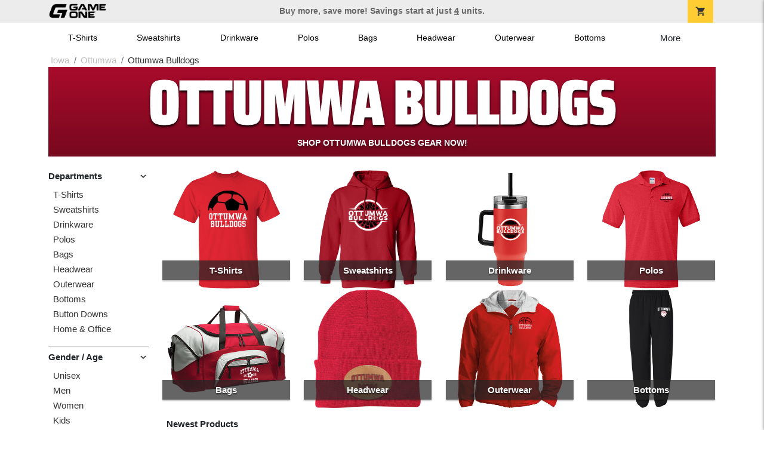

--- FILE ---
content_type: text/html; charset=utf-8
request_url: https://shop.game-one.com/iowa/ottumwa
body_size: 11746
content:
<!DOCTYPE html>
<html prefix="og: http://ogp.me/ns#">

    
<head xmlns="http://www.w3.org/1999/xhtml">
	<meta charset="utf-8">
	<meta http-equiv="X-UA-Compatible" content="IE=edge">
	<meta name="viewport" content="width=device-width, initial-scale=1, maximum-scale=1, user-scalable=no" />
	<meta name="description" content="The Official Store for Game One!" />
	<meta property="og:title" content="Ottumwa Bulldogs  Custom Apparel and Merchandise - Game One" />
    <meta property="og:type" content="website" />
    
	    <meta property="og:url" content="https://shop.game-one.com/iowa/ottumwa/ottumwa-bulldogs" /> 
    <meta property="og:description" />
    
        <meta property="og:image" content="https://content.bespokelabs.co/images/theme/GameOne/favicos/android-chrome-512x512.png" />
    
         <meta name="msvalidate.01" content="E88417EF3813845F4913ECDD1A80DD8F" /> 
    <title>Ottumwa Bulldogs  Custom Apparel and Merchandise - Game One</title>
   
         <link href="//content.bespokelabs.co/images/theme/Shared/cssv2/prod/common/toppage-bs5.css?v=01202026-3" rel="stylesheet" />
			<link rel="canonical" href="https://shop.game-one.com/iowa/ottumwa/ottumwa-bulldogs" />
  <!-- favicos -->
   
    <link rel="apple-touch-icon" sizes="180x180" href="//content.bespokelabs.co/images/theme/GameOne/favicos/apple-touch-icon.png">
<link rel="icon" type="image/png" sizes="32x32" href="//content.bespokelabs.co/images/theme/GameOne/favicos/favicon-32x32.png">
<link rel="icon" type="image/png" sizes="16x16" href="//content.bespokelabs.co/images/theme/GameOne/favicos/favicon-16x16.png">
<link rel="manifest" href="//content.bespokelabs.co/images/theme/GameOne/favicos/site.webmanifest">
<link rel="mask-icon" href="//content.bespokelabs.co/images/theme/GameOne/favicos/safari-pinned-tab.svg" color="#5bbad5">
<link rel="shortcut icon" href="//content.bespokelabs.co/images/theme/GameOne/favicos/favicon.ico">
<meta name="msapplication-TileColor" content="#ffffff">
<meta name="msapplication-config" content="//content.bespokelabs.co/images/theme/GameOne/favico//browserconfig.xml">
<meta name="theme-color" content="#ffffff">

     
<script type="text/javascript">
         var categoryId = "622a67658603ae4f44ae3754-622a6bb48603ae4f44ae67eb-622a6bb48603ae4f44ae67ec";

</script>


        <style type="text/css">
            .btn-secondaction, .btn-secondaction:hover, .search-btn, .search-btn:hover, .btn-search, .btn-search:hover,
            :not(.btn-check)+.btn:hover, #thank-you :not(.btn-check)+.spirit-button:hover, .btn:first-child:hover, #thank-you .spirit-button:first-child:hover 
            { 
                background-color: #006DB0;
                color: white;
            }
            .btn-secondaction-outline, .btn-secondaction-outline:hover { 
                border-color: #006DB0;
                color: #006DB0;
            }
            a.secondary-link, .footer.dark-bg a.secondary-link { 
                color: #006DB0; 
            }
            .widget-header 
            {
                border-color: #006DB0;
            }
            #btdzn .btdzn-design-picker ul li.active { 
                outline: 2px solid #006DB0 !important;
            }
        </style>
    <!-- Global Site Tag (gtag.js) - Google Analytics -->
<script async src="https://www.googletagmanager.com/gtag/js?id=G-XHT7LQSNQK"></script>
<script>
    var gtagOptsObj = {
          cookie_flags: 'max-age=7200;secure;samesite=none;'
    };  // deache 5-16-2019 2331
  window.dataLayer = window.dataLayer || [];
  function gtag(){dataLayer.push(arguments);}
  gtag('js', new Date());

  gtag('config', 'G-XHT7LQSNQK', gtagOptsObj);
</script>
         <link href="https://fonts.googleapis.com/css2??family=Open+Sans:ital,wght@0,400;1,400;1,800&amp;family=Saira+Condensed:wght@900&amp;family=Material+Icons&display=swap" rel="stylesheet">
                <script src="//content.bespokelabs.co/images/theme/Shared/js/prod/bs-frontpage-prod.js?v=01072026" type="module"></script>  
</head>


<body class="GameOne RenderLandingPage">
    
	<div class="top-row">
	    <div class="container">
			<div class="row mx-0 justify-content-between align-items-center text-center">
        <div class="col text-left">
            <a href="/">
                        <img class="top-row-logo" src='//content.bespokelabs.co/images/theme/GameOne/images/gameone-logo-2025.png' />
            </a>
        </div>
		 <div class="col text-center d-md-block d-none fw-bold">
          Buy more, save more! Savings start at just <u>4</u> units.
        </div>
				<div class="col text-right">
          <a href="javascript:slideoverToggle('cart', 'Loading your cart')" class="topbar-cart">
            <i class="material-icons">shopping_cart</i>
             <div class="cart-item-count d-none" id="cart-item-count">
                <div>
                </div>
            </div>
          </a>
          <a href="#" id="mobile-navbar-toggler" type="button" data-bs-toggle="collapse" data-bs-target="#navbarSupportedContent" aria-controls="navbarSupportedContent" aria-expanded="false" aria-label="Toggle navigation" class="topbar-hamburger d-md-none navbar-toggler">
            <i class="material-icons">menu</i>
          </a>
				</div>
				
		</div>
		</div>
	</div>
	
    
	<div id="body-content">
	         <slideover so-name="cart" load-url="/cart" v-bind:right="true" v-bind:left="false" ></slideover>
	         <password-modal 
                v-bind:show="false" 
                header-text="This Shop Requires A Password" 
                inner-text="Enter Shop Code" 
                submit-text="Submit"
	         ></password-modal>
<privacy-modal></privacy-modal>

	    <div class="container" id="navbarSupportedContent">
<nav class="navbar navbar-expand-md link-bar" id="layout-nav">

    <div class="container justify-content-center">
        <div class="collapse navbar-collapse">
            <div class="desktop-nav-wrapper">
                <ul class="navbar-nav big-nav" id="layout-main-nav">
                  
                    <li class="d-sm-none navbar-search white">
                        <autocomplete></autocomplete>
                    </li>
                                    <li class="nav-item main-nav-link">
                        <a href="/iowa/ottumwa/ottumwa-bulldogs/t-shirts">T-Shirts</a>
                    </li>
                    <li class="nav-item main-nav-link">
                        <a href="/iowa/ottumwa/ottumwa-bulldogs/sweatshirts">Sweatshirts</a>
                    </li>
                    <li class="nav-item main-nav-link">
                        <a href="/iowa/ottumwa/ottumwa-bulldogs/drinkware">Drinkware</a>
                    </li>
                    <li class="nav-item main-nav-link">
                        <a href="/iowa/ottumwa/ottumwa-bulldogs/polos">Polos</a>
                    </li>
                    <li class="nav-item main-nav-link">
                        <a href="/iowa/ottumwa/ottumwa-bulldogs/bags">Bags</a>
                    </li>
                    <li class="nav-item main-nav-link">
                        <a href="/iowa/ottumwa/ottumwa-bulldogs/hats">Headwear</a>
                    </li>
                    <li class="nav-item main-nav-link">
                        <a href="/iowa/ottumwa/ottumwa-bulldogs/outerwear">Outerwear</a>
                    </li>
                    <li class="nav-item main-nav-link">
                        <a href="/iowa/ottumwa/ottumwa-bulldogs/bottoms">Bottoms</a>
                    </li>
                    <li class="nav-item main-nav-link">
                        <a href="/iowa/ottumwa/ottumwa-bulldogs/button-downs">Button Downs</a>
                    </li>
                    <li class="nav-item main-nav-link">
                        <a href="/iowa/ottumwa/ottumwa-bulldogs/home-office">Home & Office</a>
                    </li>
                    <li class="nav-item white spacer d-md-none"></li>

                    <li class="d-none nav-item">
                        <a href="/cart" class="nav-link btn action-btn">
                            <i class="material-icons">shopping_cart</i>
                            Your Cart
                            ($0.00)
                        </a>
                    </li>
                    <li class="nav-item dark d-md-none">
                        <a class="nav-link" href="/track-order">Track Order</a>
                    </li>
                    <li class="nav-item dark  d-md-none">
                        <a class="nav-link" href="/shipping">Shipping</a>
                    </li>
                    <li class="nav-item dark  d-md-none">
                        <a class="nav-link" href="/faq">FAQs</a>
                    </li>
                    <li class="nav-item dark  d-md-none">
                        <a class="nav-link" href="/contact">Contact Us</a>
                    </li>
                </ul>
                <div id="layout-nav-more" v-on:click="" class="d-none big-nav-more dropdown">
                    More
                    <div id="layout-more-dropdown-menu" class="dropdown-menu" aria-labelledby="dropdownMenuButton">
                    </div>
                </div>
            </div>
        </div>
    </div>
</nav>
</div>

	<div class="body-container  ">
	
            


<div class="landing-head-widgets">

<!-- WIDGET ROW -->
<div class='row'>
    <div class="col">
         <ol class="breadcrumb store-breadcrumbs" vocab="https://schema.org/" typeof="BreadcrumbList">

            <li class="breadcrumb-item" property="itemListElement" typeof="ListItem">
                        <a href="/iowa" property="item" typeof="WebPage">
                           <span property="name">Iowa</span>
                    </a>
                            <meta property="position"  content="1" >
             
            </li>
            <li class="breadcrumb-item" property="itemListElement" typeof="ListItem">
                        <a href="/iowa/ottumwa" property="item" typeof="WebPage">
                           <span property="name">Ottumwa</span>
                    </a>
                            <meta property="position"  content="2" >
             
            </li>
            <li class="breadcrumb-item" property="itemListElement" typeof="ListItem">
                        <a href="/iowa/ottumwa/ottumwa-bulldogs" property="item" typeof="WebPage" style="pointer-events: none">
                           <span property="name">Ottumwa Bulldogs</span>
                        </a>
                            <meta property="position"  content="3" >
             
            </li>
        </ol>
    </div>
</div>


<!-- WIDGET ROW -->
<div class='row'>
<div class="jt-shop-hero-widget school-hero-banner  gameone col-12" style="background-color: #A80A2A;">
    <div class="school-hero-banner-gradient">
    </div>
    <div class="school-hero-combo" style="color: #FFFFFF; text-shadow: 3px 3px 10px #FFFFFF;">
        <div> 
                Ottumwa Bulldogs 
        </div>
    </div>
    <div class="school-hero-official">
        Shop Ottumwa Bulldogs Gear Now!
    </div>
    <div class="products" style="">
            <div class="product" style="background-image: url('//content.bespokelabs.co/DynamicImageHandler.ashx?pid=1049&amp;cid=9957&amp;ndz=1&amp;tt=Ottumwa&amp;bt=Bulldogs&amp;yt=2026&amp;did=79734&amp;cp1=D0D3D4&amp;cp2=000000')"></div>
            <div class="product" style="background-image: url('//content.bespokelabs.co/DynamicImageHandler.ashx?pid=1545&amp;cid=16218&amp;ndz=1&amp;tt=Ottumwa&amp;bt=Bulldogs&amp;yt=2026&amp;did=75994&amp;cp1=D0D3D4&amp;cp2=000000')"></div>
            <div class="product" style="background-image: url('//content.bespokelabs.co/DynamicImageHandler.ashx?pid=737&amp;cid=9887&amp;ndz=1&amp;tt=Ottumwa&amp;bt=Bulldogs&amp;yt=2026&amp;did=80765&amp;cp1=A80A2A&amp;cp2=545F67')"></div>
    </div> 
    
</div>  </div>


<!-- WIDGET ROW -->
<div class='row'>
<div></div></div>


</div>
<div class="landing-mobile-header d-md-none">
    <div class="row align-items-center">
        <div class="col catalog-mobile-title text-center">
Ottumwa Bulldogs        </div>
        <div class="col-auto catalog-mobile-top-filter">
            <div onclick="$('#catalog-sidebar-container').toggleClass('expand')" class="btn btn-secondaction-outline"><i class="material-icons">tune</i>Filter</div>
        </div>
    </div>   
</div>
<product-image-core page="landing"></product-image-core> 
<div class="row">
        <div class="col-lg-2 col-md-3">
              <div id="catalog-sidebar-container">
              <div class="browsing hide-expand"  style="text-align: left">Press to browse categories </div>
                    <div class="categories show-expand">Categories</div>
                    <div class="close-icon" onclick="$('#catalog-sidebar-container').removeClass('expand')">
                                    <i class="material-icons">close</i>
                                </div>
     <ul class="catalog-filters directory-page always-open" id="catalog-sidebar">
                                <li class="top-level">
                                    <div class="top-level-header">
                                       Departments
                                        <div class="filter-toggler">
                                           <i class="material-icons">keyboard_arrow_right</i>
                                        </div>
                                    </div>
                                    <ul class="sub-level">
                                            <li class="">
                                                <a href="/iowa/ottumwa/ottumwa-bulldogs/t-shirts">T-Shirts</a>
                                            </li>
                                            <li class="">
                                                <a href="/iowa/ottumwa/ottumwa-bulldogs/sweatshirts">Sweatshirts</a>
                                            </li>
                                            <li class="">
                                                <a href="/iowa/ottumwa/ottumwa-bulldogs/drinkware">Drinkware</a>
                                            </li>
                                            <li class="">
                                                <a href="/iowa/ottumwa/ottumwa-bulldogs/polos">Polos</a>
                                            </li>
                                            <li class="">
                                                <a href="/iowa/ottumwa/ottumwa-bulldogs/bags">Bags</a>
                                            </li>
                                            <li class="">
                                                <a href="/iowa/ottumwa/ottumwa-bulldogs/hats">Headwear</a>
                                            </li>
                                            <li class="">
                                                <a href="/iowa/ottumwa/ottumwa-bulldogs/outerwear">Outerwear</a>
                                            </li>
                                            <li class="">
                                                <a href="/iowa/ottumwa/ottumwa-bulldogs/bottoms">Bottoms</a>
                                            </li>
                                            <li class="">
                                                <a href="/iowa/ottumwa/ottumwa-bulldogs/button-downs">Button Downs</a>
                                            </li>
                                            <li class="">
                                                <a href="/iowa/ottumwa/ottumwa-bulldogs/home-office">Home &amp; Office</a>
                                            </li>
                                    </ul>
                                </li>
                                <li class="top-level">
                                    <div class="top-level-header">
                                       Gender / Age
                                        <div class="filter-toggler">
                                           <i class="material-icons">keyboard_arrow_right</i>
                                        </div>
                                    </div>
                                    <ul class="sub-level">
                                            <li class="">
                                                <a href="/iowa/ottumwa/ottumwa-bulldogs/unisex">Unisex</a>
                                            </li>
                                            <li class="">
                                                <a href="/iowa/ottumwa/ottumwa-bulldogs/mens">Men</a>
                                            </li>
                                            <li class="">
                                                <a href="/iowa/ottumwa/ottumwa-bulldogs/womens">Women</a>
                                            </li>
                                            <li class="">
                                                <a href="/iowa/ottumwa/ottumwa-bulldogs/kids">Kids</a>
                                            </li>
                                            <li class="">
                                                <a href="/iowa/ottumwa/ottumwa-bulldogs/baby">Baby</a>
                                            </li>
                                    </ul>
                                </li>
                                <li class="top-level">
                                    <div class="top-level-header">
                                       Brand
                                        <div class="filter-toggler">
                                           <i class="material-icons">keyboard_arrow_right</i>
                                        </div>
                                    </div>
                                    <ul class="sub-level">
                                            <li class="">
                                                <a href="/iowa/ottumwa/ottumwa-bulldogs?filters=brand/adams">Adams</a>
                                            </li>
                                            <li class="">
                                                <a href="/iowa/ottumwa/ottumwa-bulldogs/adidas">Adidas</a>
                                            </li>
                                            <li class="">
                                                <a href="/iowa/ottumwa/ottumwa-bulldogs?filters=brand/augusta">Augusta</a>
                                            </li>
                                            <li class="">
                                                <a href="/iowa/ottumwa/ottumwa-bulldogs?filters=brand/bella-canvas">Bella + Canvas</a>
                                            </li>
                                            <li class="">
                                                <a href="/iowa/ottumwa/ottumwa-bulldogs?filters=brand/carhartt">Carhartt</a>
                                            </li>
                                            <li class="">
                                                <a href="/iowa/ottumwa/ottumwa-bulldogs?filters=brand/champion">Champion</a>
                                            </li>
                                            <li class="">
                                                <a href="/iowa/ottumwa/ottumwa-bulldogs?filters=brand/comfort-colors">Comfort Colors</a>
                                            </li>
                                            <li class="">
                                                <a href="/iowa/ottumwa/ottumwa-bulldogs?filters=brand/district">District</a>
                                            </li>
                                            <li class="">
                                                <a href="/iowa/ottumwa/ottumwa-bulldogs?filters=brand/eddie-bauer">Eddie Bauer</a>
                                            </li>
                                            <li class="">
                                                <a href="/iowa/ottumwa/ottumwa-bulldogs/gildan">Gildan</a>
                                            </li>
                                            <li class="">
                                                <a href="/iowa/ottumwa/ottumwa-bulldogs?filters=brand/jerzees">Jerzees</a>
                                            </li>
                                            <li class="">
                                                <a href="/iowa/ottumwa/ottumwa-bulldogs?filters=brand/lat">LAT</a>
                                            </li>
                                            <li class="">
                                                <a href="/iowa/ottumwa/ottumwa-bulldogs?filters=brand/lane-seven">Lane Seven</a>
                                            </li>
                                            <li class="">
                                                <a href="/iowa/ottumwa/ottumwa-bulldogs/nike">Nike</a>
                                            </li>
                                            <li class="">
                                                <a href="/iowa/ottumwa/ottumwa-bulldogs?filters=brand/pacific-headwear">Pacific Headwear</a>
                                            </li>
                                            <li class="">
                                                <a href="/iowa/ottumwa/ottumwa-bulldogs?filters=brand/port-authority">Port Authority</a>
                                            </li>
                                            <li class="">
                                                <a href="/iowa/ottumwa/ottumwa-bulldogs?filters=brand/prevail">Prevail</a>
                                            </li>
                                            <li class="">
                                                <a href="/iowa/ottumwa/ottumwa-bulldogs?filters=brand/rabbit-skins">Rabbit Skins</a>
                                            </li>
                                            <li class="">
                                                <a href="/iowa/ottumwa/ottumwa-bulldogs?filters=brand/sport-tek">Sport-Tek</a>
                                            </li>
                                            <li class="">
                                                <a href="/iowa/ottumwa/ottumwa-bulldogs?filters=brand/the-north-face">The North Face</a>
                                            </li>
                                            <li class="">
                                                <a href="/iowa/ottumwa/ottumwa-bulldogs?filters=brand/travismathew">TravisMathew</a>
                                            </li>
                                            <li class="">
                                                <a href="/iowa/ottumwa/ottumwa-bulldogs/under-armour">Under Armour</a>
                                            </li>
                                    </ul>
                                </li>
           
        </ul>
                 </div>
    </div>
    <div class="col-12 order-1 order-md-2 col-md-9 col-lg-10">

<!-- WIDGET ROW -->
<div class='row'>
        <div class='col-sm-3 col-4 popular-category' style="background-image: url('//content.bespokelabs.co/DynamicImageHandler.ashx?pid=1049&amp;cid=9970&amp;did=2579&amp;ndz=1&amp;tt=Ottumwa&amp;bt=Bulldogs&amp;cp1=FFFFFF&amp;cp2=000000')">
            <a href="/iowa/ottumwa/ottumwa-bulldogs/t-shirts" class="border-box">
                <div class="bottom-bar">
                    <span class="category-name">
                    T-Shirts
                    </span>
                    <span class="category-number">
                        67 Items
                    </span>
                </div>
            </a>
        </div>
        <div class='col-sm-3 col-4 popular-category' style="background-image: url('//content.bespokelabs.co/DynamicImageHandler.ashx?pid=541&amp;cid=4764&amp;did=79808&amp;ndz=1&amp;tt=Ottumwa&amp;bt=Bulldogs&amp;cp1=FFFFFF&amp;cp2=000000')">
            <a href="/iowa/ottumwa/ottumwa-bulldogs/sweatshirts" class="border-box">
                <div class="bottom-bar">
                    <span class="category-name">
                    Sweatshirts
                    </span>
                    <span class="category-number">
                        28 Items
                    </span>
                </div>
            </a>
        </div>
        <div class='col-sm-3 col-4 popular-category' style="background-image: url('//content.bespokelabs.co/DynamicImageHandler.ashx?pid=1828&amp;cid=17754&amp;did=79752&amp;ndz=1&amp;tt=Ottumwa&amp;bt=Bulldogs&amp;cp1=FFFFFF&amp;cp2=000000')">
            <a href="/iowa/ottumwa/ottumwa-bulldogs/drinkware" class="border-box">
                <div class="bottom-bar">
                    <span class="category-name">
                    Drinkware
                    </span>
                    <span class="category-number">
                        18 Items
                    </span>
                </div>
            </a>
        </div>
        <div class='col-sm-3 col-4 popular-category' style="background-image: url('//content.bespokelabs.co/DynamicImageHandler.ashx?pid=1366&amp;cid=14076&amp;did=80189&amp;ndz=1&amp;tt=Ottumwa&amp;bt=Bulldogs&amp;cp1=FFFFFF&amp;cp2=000000')">
            <a href="/iowa/ottumwa/ottumwa-bulldogs/polos" class="border-box">
                <div class="bottom-bar">
                    <span class="category-name">
                    Polos
                    </span>
                    <span class="category-number">
                        16 Items
                    </span>
                </div>
            </a>
        </div>
        <div class='col-sm-3 col-4 popular-category' style="background-image: url('//content.bespokelabs.co/DynamicImageHandler.ashx?pid=1359&amp;cid=14012&amp;did=127&amp;ndz=1&amp;tt=Ottumwa&amp;bt=Bulldogs&amp;cp1=FFFFFF&amp;cp2=000000')">
            <a href="/iowa/ottumwa/ottumwa-bulldogs/bags" class="border-box">
                <div class="bottom-bar">
                    <span class="category-name">
                    Bags
                    </span>
                    <span class="category-number">
                        15 Items
                    </span>
                </div>
            </a>
        </div>
        <div class='col-sm-3 col-4 popular-category' style="background-image: url('//content.bespokelabs.co/DynamicImageHandler.ashx?pid=1850&amp;cid=17966&amp;did=90414&amp;ndz=1&amp;tt=Ottumwa&amp;bt=Bulldogs&amp;cp1=A80A2A&amp;cp2=000000')">
            <a href="/iowa/ottumwa/ottumwa-bulldogs/hats" class="border-box">
                <div class="bottom-bar">
                    <span class="category-name">
                    Headwear
                    </span>
                    <span class="category-number">
                        16 Items
                    </span>
                </div>
            </a>
        </div>
        <div class='col-sm-3 col-4 popular-category' style="background-image: url('//content.bespokelabs.co/DynamicImageHandler.ashx?pid=1376&amp;cid=14190&amp;did=2576&amp;ndz=1&amp;tt=Ottumwa&amp;bt=Bulldogs&amp;cp1=FFFFFF&amp;cp2=000000')">
            <a href="/iowa/ottumwa/ottumwa-bulldogs/outerwear" class="border-box">
                <div class="bottom-bar">
                    <span class="category-name">
                    Outerwear
                    </span>
                    <span class="category-number">
                        34 Items
                    </span>
                </div>
            </a>
        </div>
        <div class='col-sm-3 col-4 popular-category' style="background-image: url('//content.bespokelabs.co/DynamicImageHandler.ashx?pid=299&amp;cid=2592&amp;did=79734&amp;ndz=1&amp;tt=Ottumwa&amp;bt=Bulldogs&amp;cp1=FFFFFF&amp;cp2=A80A2A')">
            <a href="/iowa/ottumwa/ottumwa-bulldogs/bottoms" class="border-box">
                <div class="bottom-bar">
                    <span class="category-name">
                    Bottoms
                    </span>
                    <span class="category-number">
                        17 Items
                    </span>
                </div>
            </a>
        </div>
</div>


<!-- WIDGET ROW -->
<div class='row'>
<hr /></div>


<!-- WIDGET ROW -->
<div class='row'>


</div>


<!-- WIDGET ROW -->
<div class='row'>


</div>


<!-- WIDGET ROW -->
<div class='row'>
<div class="col-12">
    <div class="widget-header row">
        <div class="col">
            <span class="widget-header-span pl-0">Newest Products</span>
        </div>
    </div>
</div></div>


<!-- WIDGET ROW -->
<div class='row'>
<div class="vue-product-slider-row w-100">
    <product-slider>
        <div class="vue-product-slider-row w-100 pre-load">
            <div class="product-slider w-100">
                <div class="arrow-btn left d-none d-lg-block"><i class="material-icons">chevron_left</i></div>
                <div class="arrow-btn right d-none d-lg-block"><i class="material-icons">chevron_right</i></div>
                <div class="col slides">
                    <div class="slide-me">
                        <a href="/iowa/ottumwa/ottumwa-bulldogs/product-1884?color_id=18152&amp;top=Ottumwa&amp;bottom=Bulldogs&amp;design_id=1&amp;fc1=D0D3D4&amp;fc2=000000&amp;bc1=D0D3D4&amp;bc2=000000" class="product-slide pre-load v2 initial-slide">
                            <div class="product-image-container">
                                <div class="product-image" style="background-image: url('//content.bespokelabs.co/DynamicImageHandler.ashx?pid=1884&amp;cid=18152&amp;ndz=1&amp;tt=Ottumwa&amp;bt=Bulldogs&amp;yt=2026&amp;did=1&amp;cp1=D0D3D4&amp;cp2=000000');"></div>
                            </div>
                            <div class="text">
                                <div class="price-box">
                                    <div class="price markdown">$45.00</div>
                                    <div class="markdown-price">$45.00</div>
                                </div>
                                <div class="name">UA Mens Team Tech Polo</div>
                            </div>
                        </a>
                        <a href="/iowa/ottumwa/ottumwa-bulldogs/product-1898?color_id=18196&amp;top=Ottumwa&amp;bottom=Bulldogs&amp;design_id=78878&amp;fc1=FFFFFF&amp;fc2=808285&amp;bc1=FFFFFF&amp;bc2=808285" class="product-slide pre-load v2 initial-slide">
                            <div class="product-image-container">
                                <div class="product-image" style="background-image: url('//content.bespokelabs.co/DynamicImageHandler.ashx?pid=1898&amp;cid=18196&amp;ndz=1&amp;tt=Ottumwa&amp;bt=Bulldogs&amp;yt=2026&amp;did=78878&amp;cp1=FFFFFF&amp;cp2=808285&amp;pset=4');"></div>
                            </div>
                            <div class="text">
                                <div class="price-box">
                                    <div class="price markdown">$57.99</div>
                                    <div class="markdown-price">$57.99</div>
                                </div>
                                <div class="name">Nike Team Club Crew</div>
                            </div>
                        </a>
                        <a href="/iowa/ottumwa/ottumwa-bulldogs/product-1913?color_id=18232&amp;top=Ottumwa&amp;bottom=Bulldogs&amp;design_id=76652&amp;fc1=FFFFFF&amp;fc2=808285&amp;bc1=FFFFFF&amp;bc2=808285" class="product-slide pre-load v2 initial-slide">
                            <div class="product-image-container">
                                <div class="product-image" style="background-image: url('//content.bespokelabs.co/DynamicImageHandler.ashx?pid=1913&amp;cid=18232&amp;ndz=1&amp;tt=Ottumwa&amp;bt=Bulldogs&amp;yt=2026&amp;did=76652&amp;cp1=FFFFFF&amp;cp2=808285');"></div>
                            </div>
                            <div class="text">
                                <div class="price-box">
                                    <div class="price markdown">$45.00</div>
                                    <div class="markdown-price">$45.00</div>
                                </div>
                                <div class="name">Adidas Fleece Crew</div>
                            </div>
                        </a>
                        <a href="/iowa/ottumwa/ottumwa-bulldogs/product-1892?color_id=18178&amp;top=Ottumwa&amp;bottom=Bulldogs&amp;design_id=94908&amp;fc1=000000&amp;fc2=A80A2A&amp;bc1=000000&amp;bc2=A80A2A" class="product-slide pre-load v2 initial-slide">
                            <div class="product-image-container">
                                <div class="product-image" style="background-image: url('//content.bespokelabs.co/DynamicImageHandler.ashx?pid=1892&amp;cid=18178&amp;ndz=1&amp;tt=Ottumwa&amp;bt=Bulldogs&amp;yt=2026&amp;did=94908&amp;cp1=000000&amp;cp2=A80A2A');"></div>
                            </div>
                            <div class="text">
                                <div class="price-box">
                                    <div class="price markdown">$25.00</div>
                                    <div class="markdown-price">$25.00</div>
                                </div>
                                <div class="name">UA Womens Team Tech Short Sleeve</div>
                            </div>
                        </a>
                        <a href="/iowa/ottumwa/ottumwa-bulldogs/product-1896?color_id=18188&amp;top=Ottumwa&amp;bottom=Bulldogs&amp;design_id=2347&amp;fc1=FFFFFF&amp;fc2=808285&amp;bc1=FFFFFF&amp;bc2=808285" class="product-slide pre-load v2 initial-slide">
                            <div class="product-image-container">
                                <div class="product-image" style="background-image: url('//content.bespokelabs.co/DynamicImageHandler.ashx?pid=1896&amp;cid=18188&amp;ndz=1&amp;tt=Ottumwa&amp;bt=Bulldogs&amp;yt=2026&amp;did=2347&amp;cp1=FFFFFF&amp;cp2=808285&amp;pset=4');"></div>
                            </div>
                            <div class="text">
                                <div class="price-box">
                                    <div class="price markdown">$35.00</div>
                                    <div class="markdown-price">$35.00</div>
                                </div>
                                <div class="name">UA Tech Vent 7&quot; Short </div>
                            </div>
                        </a>
                        <a href="/iowa/ottumwa/ottumwa-bulldogs/product-1891?color_id=18175&amp;top=Ottumwa&amp;bottom=Bulldogs&amp;design_id=80693&amp;fc1=FFFFFF&amp;fc2=808285&amp;bc1=FFFFFF&amp;bc2=808285" class="product-slide pre-load v2 initial-slide">
                            <div class="product-image-container">
                                <div class="product-image" style="background-image: url('//content.bespokelabs.co/DynamicImageHandler.ashx?pid=1891&amp;cid=18175&amp;ndz=1&amp;tt=Ottumwa&amp;bt=Bulldogs&amp;yt=2026&amp;did=80693&amp;cp1=FFFFFF&amp;cp2=808285');"></div>
                            </div>
                            <div class="text">
                                <div class="price-box">
                                    <div class="price markdown">$45.00</div>
                                    <div class="markdown-price">$45.00</div>
                                </div>
                                <div class="name">UA Team Tech Long Sleeve 1/4 Zip</div>
                            </div>
                        </a>
                        <a href="/iowa/ottumwa/ottumwa-bulldogs/product-1895?color_id=18187&amp;top=Ottumwa&amp;bottom=Bulldogs&amp;design_id=13281&amp;fc1=D0D3D4&amp;fc2=000000&amp;bc1=D0D3D4&amp;bc2=000000" class="product-slide pre-load v2 initial-slide">
                            <div class="product-image-container">
                                <div class="product-image" style="background-image: url('//content.bespokelabs.co/DynamicImageHandler.ashx?pid=1895&amp;cid=18187&amp;ndz=1&amp;tt=Ottumwa&amp;bt=Bulldogs&amp;yt=2026&amp;did=13281&amp;cp1=D0D3D4&amp;cp2=000000&amp;pset=4');"></div>
                            </div>
                            <div class="text">
                                <div class="price-box">
                                    <div class="price markdown">$55.00</div>
                                    <div class="markdown-price">$55.00</div>
                                </div>
                                <div class="name">UA Rival Fleece Jogger</div>
                            </div>
                        </a>
                        <a href="/iowa/ottumwa/ottumwa-bulldogs/product-1894?color_id=18181&amp;top=Ottumwa&amp;bottom=Bulldogs&amp;design_id=76641&amp;fc1=FFFFFF&amp;fc2=808285&amp;bc1=FFFFFF&amp;bc2=808285" class="product-slide pre-load v2 initial-slide">
                            <div class="product-image-container">
                                <div class="product-image" style="background-image: url('//content.bespokelabs.co/DynamicImageHandler.ashx?pid=1894&amp;cid=18181&amp;ndz=1&amp;tt=Ottumwa&amp;bt=Bulldogs&amp;yt=2026&amp;did=76641&amp;cp1=FFFFFF&amp;cp2=808285');"></div>
                            </div>
                            <div class="text">
                                <div class="price-box">
                                    <div class="price markdown">$55.00</div>
                                    <div class="markdown-price">$55.00</div>
                                </div>
                                <div class="name">UA Rival Fleece Hoody</div>
                            </div>
                        </a>
                        <a href="/iowa/ottumwa/ottumwa-bulldogs/product-1893?color_id=18180&amp;top=Ottumwa&amp;bottom=Bulldogs&amp;design_id=79749&amp;fc1=D0D3D4&amp;fc2=000000&amp;bc1=D0D3D4&amp;bc2=000000" class="product-slide pre-load v2 initial-slide">
                            <div class="product-image-container">
                                <div class="product-image" style="background-image: url('//content.bespokelabs.co/DynamicImageHandler.ashx?pid=1893&amp;cid=18180&amp;ndz=1&amp;tt=Ottumwa&amp;bt=Bulldogs&amp;yt=2026&amp;did=79749&amp;cp1=D0D3D4&amp;cp2=000000');"></div>
                            </div>
                            <div class="text">
                                <div class="price-box">
                                    <div class="price markdown">$50.00</div>
                                    <div class="markdown-price">$50.00</div>
                                </div>
                                <div class="name">UA Rival Fleece Crew</div>
                            </div>
                        </a>
                        <a href="/iowa/ottumwa/ottumwa-bulldogs/product-1885?color_id=18158&amp;top=Ottumwa&amp;bottom=Bulldogs&amp;design_id=79812&amp;fc1=D0D3D4&amp;fc2=000000&amp;bc1=D0D3D4&amp;bc2=000000" class="product-slide pre-load v2 initial-slide">
                            <div class="product-image-container">
                                <div class="product-image" style="background-image: url('//content.bespokelabs.co/DynamicImageHandler.ashx?pid=1885&amp;cid=18158&amp;ndz=1&amp;tt=Ottumwa&amp;bt=Bulldogs&amp;yt=2026&amp;did=79812&amp;cp1=D0D3D4&amp;cp2=000000');"></div>
                            </div>
                            <div class="text">
                                <div class="price-box">
                                    <div class="price markdown">$25.00</div>
                                    <div class="markdown-price">$25.00</div>
                                </div>
                                <div class="name">UA Mens Team Tech Short Sleeve</div>
                            </div>
                        </a>
                    </div>
                </div>
            </div>
        </div>
        <product-slide mpid="1884-18152-8561" src="//content.bespokelabs.co/DynamicImageHandler.ashx?pid=1884&amp;cid=18152&amp;ndz=1&amp;tt=Ottumwa&amp;bt=Bulldogs&amp;yt=2026&amp;did=8561&amp;cp1=D0D3D4&amp;cp2=000000" href="/iowa/ottumwa/ottumwa-bulldogs/product-1884?color_id=18152&amp;top=Ottumwa&amp;bottom=Bulldogs&amp;design_id=8561&amp;fc1=D0D3D4&amp;fc2=000000&amp;bc1=D0D3D4&amp;bc2=000000" price="$45.00"
            markdown-price="$45.00" name="UA Mens Team Tech Polo"></product-slide>
        <product-slide mpid="1898-18196-80678" src="//content.bespokelabs.co/DynamicImageHandler.ashx?pid=1898&amp;cid=18196&amp;ndz=1&amp;tt=Ottumwa&amp;bt=Bulldogs&amp;yt=2026&amp;did=80678&amp;cp1=FFFFFF&amp;cp2=808285&amp;pset=4" href="/iowa/ottumwa/ottumwa-bulldogs/product-1898?color_id=18196&amp;top=Ottumwa&amp;bottom=Bulldogs&amp;design_id=80678&amp;fc1=FFFFFF&amp;fc2=808285&amp;bc1=FFFFFF&amp;bc2=808285" price="$57.99"
            markdown-price="$57.99" name="Nike Team Club Crew"></product-slide>
        <product-slide mpid="1913-18232-25527" src="//content.bespokelabs.co/DynamicImageHandler.ashx?pid=1913&amp;cid=18232&amp;ndz=1&amp;tt=Ottumwa&amp;bt=Bulldogs&amp;yt=2026&amp;did=25527&amp;cp1=FFFFFF&amp;cp2=808285" href="/iowa/ottumwa/ottumwa-bulldogs/product-1913?color_id=18232&amp;top=Ottumwa&amp;bottom=Bulldogs&amp;design_id=25527&amp;fc1=FFFFFF&amp;fc2=808285&amp;bc1=FFFFFF&amp;bc2=808285" price="$45.00"
            markdown-price="$45.00" name="Adidas Fleece Crew"></product-slide>
        <product-slide mpid="1892-18178-76207" src="//content.bespokelabs.co/DynamicImageHandler.ashx?pid=1892&amp;cid=18178&amp;ndz=1&amp;tt=Ottumwa&amp;bt=Bulldogs&amp;yt=2026&amp;did=76207&amp;cp1=000000&amp;cp2=A80A2A" href="/iowa/ottumwa/ottumwa-bulldogs/product-1892?color_id=18178&amp;top=Ottumwa&amp;bottom=Bulldogs&amp;design_id=76207&amp;fc1=000000&amp;fc2=A80A2A&amp;bc1=000000&amp;bc2=A80A2A" price="$25.00"
            markdown-price="$25.00" name="UA Womens Team Tech Short Sleeve"></product-slide>
        <product-slide mpid="1896-18188-94920" src="//content.bespokelabs.co/DynamicImageHandler.ashx?pid=1896&amp;cid=18188&amp;ndz=1&amp;tt=Ottumwa&amp;bt=Bulldogs&amp;yt=2026&amp;did=94920&amp;cp1=FFFFFF&amp;cp2=808285&amp;pset=4" href="/iowa/ottumwa/ottumwa-bulldogs/product-1896?color_id=18188&amp;top=Ottumwa&amp;bottom=Bulldogs&amp;design_id=94920&amp;fc1=FFFFFF&amp;fc2=808285&amp;bc1=FFFFFF&amp;bc2=808285" price="$35.00"
            markdown-price="$35.00" name="UA Tech Vent 7&quot; Short "></product-slide>
        <product-slide mpid="1891-18175-75997" src="//content.bespokelabs.co/DynamicImageHandler.ashx?pid=1891&amp;cid=18175&amp;ndz=1&amp;tt=Ottumwa&amp;bt=Bulldogs&amp;yt=2026&amp;did=75997&amp;cp1=FFFFFF&amp;cp2=808285" href="/iowa/ottumwa/ottumwa-bulldogs/product-1891?color_id=18175&amp;top=Ottumwa&amp;bottom=Bulldogs&amp;design_id=75997&amp;fc1=FFFFFF&amp;fc2=808285&amp;bc1=FFFFFF&amp;bc2=808285" price="$45.00"
            markdown-price="$45.00" name="UA Team Tech Long Sleeve 1/4 Zip"></product-slide>
        <product-slide mpid="1895-18187-76055" src="//content.bespokelabs.co/DynamicImageHandler.ashx?pid=1895&amp;cid=18187&amp;ndz=1&amp;tt=Ottumwa&amp;bt=Bulldogs&amp;yt=2026&amp;did=76055&amp;cp1=D0D3D4&amp;cp2=000000&amp;pset=4" href="/iowa/ottumwa/ottumwa-bulldogs/product-1895?color_id=18187&amp;top=Ottumwa&amp;bottom=Bulldogs&amp;design_id=76055&amp;fc1=D0D3D4&amp;fc2=000000&amp;bc1=D0D3D4&amp;bc2=000000" price="$55.00"
            markdown-price="$55.00" name="UA Rival Fleece Jogger"></product-slide>
        <product-slide mpid="1894-18184-12097" src="//content.bespokelabs.co/DynamicImageHandler.ashx?pid=1894&amp;cid=18184&amp;ndz=1&amp;tt=Ottumwa&amp;bt=Bulldogs&amp;yt=2026&amp;did=12097&amp;cp1=D0D3D4&amp;cp2=000000" href="/iowa/ottumwa/ottumwa-bulldogs/product-1894?color_id=18184&amp;top=Ottumwa&amp;bottom=Bulldogs&amp;design_id=12097&amp;fc1=D0D3D4&amp;fc2=000000&amp;bc1=D0D3D4&amp;bc2=000000" price="$55.00"
            markdown-price="$55.00" name="UA Rival Fleece Hoody"></product-slide>
        <product-slide mpid="1893-18179-76642" src="//content.bespokelabs.co/DynamicImageHandler.ashx?pid=1893&amp;cid=18179&amp;ndz=1&amp;tt=Ottumwa&amp;bt=Bulldogs&amp;yt=2026&amp;did=76642&amp;cp1=FFFFFF&amp;cp2=808285" href="/iowa/ottumwa/ottumwa-bulldogs/product-1893?color_id=18179&amp;top=Ottumwa&amp;bottom=Bulldogs&amp;design_id=76642&amp;fc1=FFFFFF&amp;fc2=808285&amp;bc1=FFFFFF&amp;bc2=808285" price="$50.00"
            markdown-price="$50.00" name="UA Rival Fleece Crew"></product-slide>
        <product-slide mpid="1885-18157-90420" src="//content.bespokelabs.co/DynamicImageHandler.ashx?pid=1885&amp;cid=18157&amp;ndz=1&amp;tt=Ottumwa&amp;bt=Bulldogs&amp;yt=2026&amp;did=90420&amp;cp1=D0D3D4&amp;cp2=000000" href="/iowa/ottumwa/ottumwa-bulldogs/product-1885?color_id=18157&amp;top=Ottumwa&amp;bottom=Bulldogs&amp;design_id=90420&amp;fc1=D0D3D4&amp;fc2=000000&amp;bc1=D0D3D4&amp;bc2=000000" price="$25.00"
            markdown-price="$25.00" name="UA Mens Team Tech Short Sleeve"></product-slide>
    </product-slider>
</div></div>


<!-- WIDGET ROW -->
<div class='row'>
<hr /></div>


<!-- WIDGET ROW -->
<div class='row'>
<div class="col-12">
    <div class="widget-header row">
        <div class="col">
            <span class="widget-header-span pl-0">Popular Products</span>
        </div>
    </div>
</div></div>


<!-- WIDGET ROW -->
<div class='row'>
<div class="vue-product-slider-row w-100">
    <product-slider>
        <div class="vue-product-slider-row w-100 pre-load">
            <div class="product-slider w-100">
                <div class="arrow-btn left d-none d-lg-block"><i class="material-icons">chevron_left</i></div>
                <div class="arrow-btn right d-none d-lg-block"><i class="material-icons">chevron_right</i></div>
                <div class="col slides">
                    <div class="slide-me">
                        <a href="/iowa/ottumwa/ottumwa-bulldogs/product-1049?color_id=9970&amp;top=Ottumwa&amp;bottom=Bulldogs&amp;design_id=20283&amp;fc1=D0D3D4&amp;fc2=000000&amp;bc1=D0D3D4&amp;bc2=000000" class="product-slide pre-load v2 initial-slide">
                            <div class="product-image-container">
                                <div class="product-image" style="background-image: url('//content.bespokelabs.co/DynamicImageHandler.ashx?pid=1049&amp;cid=9970&amp;ndz=1&amp;tt=Ottumwa&amp;bt=Bulldogs&amp;yt=2026&amp;did=20283&amp;cp1=D0D3D4&amp;cp2=000000');"></div>
                            </div>
                            <div class="text">
                                <div class="price-box">
                                    <div class="price markdown">$17.95</div>
                                    <div class="markdown-price">$17.95</div>
                                </div>
                                <div class="name">Gildan Cotton Tee</div>
                            </div>
                        </a>
                        <a href="/iowa/ottumwa/ottumwa-bulldogs/product-541?color_id=4764&amp;top=Ottumwa&amp;bottom=Bulldogs&amp;design_id=79624&amp;fc1=D0D3D4&amp;fc2=000000&amp;bc1=D0D3D4&amp;bc2=000000" class="product-slide pre-load v2 initial-slide">
                            <div class="product-image-container">
                                <div class="product-image" style="background-image: url('//content.bespokelabs.co/DynamicImageHandler.ashx?pid=541&amp;cid=4764&amp;ndz=1&amp;tt=Ottumwa&amp;bt=Bulldogs&amp;yt=2026&amp;did=79624&amp;cp1=D0D3D4&amp;cp2=000000');"></div>
                            </div>
                            <div class="text">
                                <div class="price-box">
                                    <div class="price markdown">$33.95</div>
                                    <div class="markdown-price">$33.95</div>
                                </div>
                                <div class="name">Gildan Adult Hoodie</div>
                            </div>
                        </a>
                        <a href="/iowa/ottumwa/ottumwa-bulldogs/product-564?color_id=5010&amp;top=Ottumwa&amp;bottom=Bulldogs&amp;design_id=79811&amp;fc1=D0D3D4&amp;fc2=000000&amp;bc1=D0D3D4&amp;bc2=000000" class="product-slide pre-load v2 initial-slide">
                            <div class="product-image-container">
                                <div class="product-image" style="background-image: url('//content.bespokelabs.co/DynamicImageHandler.ashx?pid=564&amp;cid=5010&amp;ndz=1&amp;tt=Ottumwa&amp;bt=Bulldogs&amp;yt=2026&amp;did=79811&amp;cp1=D0D3D4&amp;cp2=000000');"></div>
                            </div>
                            <div class="text">
                                <div class="price-box">
                                    <div class="price markdown">$29.95</div>
                                    <div class="markdown-price">$29.95</div>
                                </div>
                                <div class="name">Gildan Adult Crewneck Sweatshirt</div>
                            </div>
                        </a>
                        <a href="/iowa/ottumwa/ottumwa-bulldogs/product-59?color_id=331&amp;top=Ottumwa&amp;bottom=Bulldogs&amp;design_id=79810&amp;fc1=D0D3D4&amp;fc2=000000&amp;bc1=D0D3D4&amp;bc2=000000" class="product-slide pre-load v2 initial-slide">
                            <div class="product-image-container">
                                <div class="product-image" style="background-image: url('//content.bespokelabs.co/DynamicImageHandler.ashx?pid=59&amp;cid=331&amp;ndz=1&amp;tt=Ottumwa&amp;bt=Bulldogs&amp;yt=2026&amp;did=79810&amp;cp1=D0D3D4&amp;cp2=000000');"></div>
                            </div>
                            <div class="text">
                                <div class="price-box">
                                    <div class="price markdown">$33.95</div>
                                    <div class="markdown-price">$33.95</div>
                                </div>
                                <div class="name">Gildan Kids Hoodie</div>
                            </div>
                        </a>
                        <a href="/iowa/ottumwa/ottumwa-bulldogs/product-1050?color_id=9993&amp;top=Ottumwa&amp;bottom=Bulldogs&amp;design_id=20658&amp;fc1=D0D3D4&amp;fc2=000000&amp;bc1=D0D3D4&amp;bc2=000000" class="product-slide pre-load v2 initial-slide">
                            <div class="product-image-container">
                                <div class="product-image" style="background-image: url('//content.bespokelabs.co/DynamicImageHandler.ashx?pid=1050&amp;cid=9993&amp;ndz=1&amp;tt=Ottumwa&amp;bt=Bulldogs&amp;yt=2026&amp;did=20658&amp;cp1=D0D3D4&amp;cp2=000000');"></div>
                            </div>
                            <div class="text">
                                <div class="price-box">
                                    <div class="price markdown">$17.95</div>
                                    <div class="markdown-price">$17.95</div>
                                </div>
                                <div class="name">Gildan Kids Cotton Tee</div>
                            </div>
                        </a>
                        <a href="/iowa/ottumwa/ottumwa-bulldogs/product-1062?color_id=10159&amp;top=Ottumwa&amp;bottom=Bulldogs&amp;design_id=79803&amp;fc1=D0D3D4&amp;fc2=000000&amp;bc1=D0D3D4&amp;bc2=000000" class="product-slide pre-load v2 initial-slide">
                            <div class="product-image-container">
                                <div class="product-image" style="background-image: url('//content.bespokelabs.co/DynamicImageHandler.ashx?pid=1062&amp;cid=10159&amp;ndz=1&amp;tt=Ottumwa&amp;bt=Bulldogs&amp;yt=2026&amp;did=79803&amp;cp1=D0D3D4&amp;cp2=000000');"></div>
                            </div>
                            <div class="text">
                                <div class="price-box">
                                    <div class="price markdown">$24.95</div>
                                    <div class="markdown-price">$24.95</div>
                                </div>
                                <div class="name">Gildan Adult Long Sleeve Tee</div>
                            </div>
                        </a>
                        <a href="/iowa/ottumwa/ottumwa-bulldogs/product-1545?color_id=16218&amp;top=Ottumwa&amp;bottom=Bulldogs&amp;design_id=76206&amp;fc1=D0D3D4&amp;fc2=000000&amp;bc1=D0D3D4&amp;bc2=000000" class="product-slide pre-load v2 initial-slide">
                            <div class="product-image-container">
                                <div class="product-image" style="background-image: url('//content.bespokelabs.co/DynamicImageHandler.ashx?pid=1545&amp;cid=16218&amp;ndz=1&amp;tt=Ottumwa&amp;bt=Bulldogs&amp;yt=2026&amp;did=76206&amp;cp1=D0D3D4&amp;cp2=000000');"></div>
                            </div>
                            <div class="text">
                                <div class="price-box">
                                    <div class="price markdown">$35.95</div>
                                    <div class="markdown-price">$35.95</div>
                                </div>
                                <div class="name">Lane Seven Unisex Premium Hoodie</div>
                            </div>
                        </a>
                        <a href="/iowa/ottumwa/ottumwa-bulldogs/product-1375?color_id=14169&amp;top=Ottumwa&amp;bottom=Bulldogs&amp;design_id=79973&amp;fc1=D0D3D4&amp;fc2=000000&amp;bc1=D0D3D4&amp;bc2=000000" class="product-slide pre-load v2 initial-slide">
                            <div class="product-image-container">
                                <div class="product-image" style="background-image: url('//content.bespokelabs.co/DynamicImageHandler.ashx?pid=1375&amp;cid=14169&amp;ndz=1&amp;tt=Ottumwa&amp;bt=Bulldogs&amp;yt=2026&amp;did=79973&amp;cp1=D0D3D4&amp;cp2=000000');"></div>
                            </div>
                            <div class="text">
                                <div class="price-box">
                                    <div class="price markdown">$41.95</div>
                                    <div class="markdown-price">$41.95</div>
                                </div>
                                <div class="name">Gildan Adult Full Zip Hoodie</div>
                            </div>
                        </a>
                        <a href="/iowa/ottumwa/ottumwa-bulldogs/product-952?color_id=9395&amp;top=Ottumwa&amp;bottom=Bulldogs&amp;design_id=80630&amp;fc1=D0D3D4&amp;fc2=000000&amp;bc1=D0D3D4&amp;bc2=000000" class="product-slide pre-load v2 initial-slide">
                            <div class="product-image-container">
                                <div class="product-image" style="background-image: url('//content.bespokelabs.co/DynamicImageHandler.ashx?pid=952&amp;cid=9395&amp;ndz=1&amp;tt=Ottumwa&amp;bt=Bulldogs&amp;yt=2026&amp;did=80630&amp;cp1=D0D3D4&amp;cp2=000000');"></div>
                            </div>
                            <div class="text">
                                <div class="price-box">
                                    <div class="price markdown">$22.95</div>
                                    <div class="markdown-price">$22.95</div>
                                </div>
                                <div class="name">Bella+Canvas Adult Short Sleeve Tee</div>
                            </div>
                        </a>
                        <a href="/iowa/ottumwa/ottumwa-bulldogs/product-737?color_id=9887&amp;top=Ottumwa&amp;bottom=Bulldogs&amp;design_id=79753&amp;fc1=A80A2A&amp;fc2=545F67&amp;bc1=A80A2A&amp;bc2=545F67" class="product-slide pre-load v2 initial-slide">
                            <div class="product-image-container">
                                <div class="product-image" style="background-image: url('//content.bespokelabs.co/DynamicImageHandler.ashx?pid=737&amp;cid=9887&amp;ndz=1&amp;tt=Ottumwa&amp;bt=Bulldogs&amp;yt=2026&amp;did=79753&amp;cp1=A80A2A&amp;cp2=545F67');"></div>
                            </div>
                            <div class="text">
                                <div class="price-box">
                                    <div class="price markdown">$32.95</div>
                                    <div class="markdown-price">$32.95</div>
                                </div>
                                <div class="name">Sport-Tek Mens Colorblock Long Sleeve Tee</div>
                            </div>
                        </a>
                    </div>
                </div>
            </div>
        </div>
        <product-slide mpid="1049-9970-60" src="//content.bespokelabs.co/DynamicImageHandler.ashx?pid=1049&amp;cid=9970&amp;ndz=1&amp;tt=Ottumwa&amp;bt=Bulldogs&amp;yt=2026&amp;did=60&amp;cp1=D0D3D4&amp;cp2=000000" href="/iowa/ottumwa/ottumwa-bulldogs/product-1049?color_id=9970&amp;top=Ottumwa&amp;bottom=Bulldogs&amp;design_id=60&amp;fc1=D0D3D4&amp;fc2=000000&amp;bc1=D0D3D4&amp;bc2=000000" price="$17.95"
            markdown-price="$17.95" name="Gildan Cotton Tee"></product-slide>
        <product-slide mpid="541-4764-76708" src="//content.bespokelabs.co/DynamicImageHandler.ashx?pid=541&amp;cid=4764&amp;ndz=1&amp;tt=Ottumwa&amp;bt=Bulldogs&amp;yt=2026&amp;did=76708&amp;cp1=D0D3D4&amp;cp2=000000" href="/iowa/ottumwa/ottumwa-bulldogs/product-541?color_id=4764&amp;top=Ottumwa&amp;bottom=Bulldogs&amp;design_id=76708&amp;fc1=D0D3D4&amp;fc2=000000&amp;bc1=D0D3D4&amp;bc2=000000" price="$33.95"
            markdown-price="$33.95" name="Gildan Adult Hoodie"></product-slide>
        <product-slide mpid="564-5010-79807" src="//content.bespokelabs.co/DynamicImageHandler.ashx?pid=564&amp;cid=5010&amp;ndz=1&amp;tt=Ottumwa&amp;bt=Bulldogs&amp;yt=2026&amp;did=79807&amp;cp1=D0D3D4&amp;cp2=000000" href="/iowa/ottumwa/ottumwa-bulldogs/product-564?color_id=5010&amp;top=Ottumwa&amp;bottom=Bulldogs&amp;design_id=79807&amp;fc1=D0D3D4&amp;fc2=000000&amp;bc1=D0D3D4&amp;bc2=000000" price="$29.95"
            markdown-price="$29.95" name="Gildan Adult Crewneck Sweatshirt"></product-slide>
        <product-slide mpid="59-331-81288" src="//content.bespokelabs.co/DynamicImageHandler.ashx?pid=59&amp;cid=331&amp;ndz=1&amp;tt=Ottumwa&amp;bt=Bulldogs&amp;yt=2026&amp;did=81288&amp;cp1=D0D3D4&amp;cp2=000000" href="/iowa/ottumwa/ottumwa-bulldogs/product-59?color_id=331&amp;top=Ottumwa&amp;bottom=Bulldogs&amp;design_id=81288&amp;fc1=D0D3D4&amp;fc2=000000&amp;bc1=D0D3D4&amp;bc2=000000" price="$33.95"
            markdown-price="$33.95" name="Gildan Kids Hoodie"></product-slide>
        <product-slide mpid="1050-9993-76241" src="//content.bespokelabs.co/DynamicImageHandler.ashx?pid=1050&amp;cid=9993&amp;ndz=1&amp;tt=Ottumwa&amp;bt=Bulldogs&amp;yt=2026&amp;did=76241&amp;cp1=D0D3D4&amp;cp2=000000" href="/iowa/ottumwa/ottumwa-bulldogs/product-1050?color_id=9993&amp;top=Ottumwa&amp;bottom=Bulldogs&amp;design_id=76241&amp;fc1=D0D3D4&amp;fc2=000000&amp;bc1=D0D3D4&amp;bc2=000000" price="$17.95"
            markdown-price="$17.95" name="Gildan Kids Cotton Tee"></product-slide>
        <product-slide mpid="1062-10159-76191" src="//content.bespokelabs.co/DynamicImageHandler.ashx?pid=1062&amp;cid=10159&amp;ndz=1&amp;tt=Ottumwa&amp;bt=Bulldogs&amp;yt=2026&amp;did=76191&amp;cp1=D0D3D4&amp;cp2=000000" href="/iowa/ottumwa/ottumwa-bulldogs/product-1062?color_id=10159&amp;top=Ottumwa&amp;bottom=Bulldogs&amp;design_id=76191&amp;fc1=D0D3D4&amp;fc2=000000&amp;bc1=D0D3D4&amp;bc2=000000" price="$24.95"
            markdown-price="$24.95" name="Gildan Adult Long Sleeve Tee"></product-slide>
        <product-slide mpid="1545-16218-75998" src="//content.bespokelabs.co/DynamicImageHandler.ashx?pid=1545&amp;cid=16218&amp;ndz=1&amp;tt=Ottumwa&amp;bt=Bulldogs&amp;yt=2026&amp;did=75998&amp;cp1=D0D3D4&amp;cp2=000000" href="/iowa/ottumwa/ottumwa-bulldogs/product-1545?color_id=16218&amp;top=Ottumwa&amp;bottom=Bulldogs&amp;design_id=75998&amp;fc1=D0D3D4&amp;fc2=000000&amp;bc1=D0D3D4&amp;bc2=000000" price="$35.95"
            markdown-price="$35.95" name="Lane Seven Unisex Premium Hoodie"></product-slide>
        <product-slide mpid="1375-14169-80765" src="//content.bespokelabs.co/DynamicImageHandler.ashx?pid=1375&amp;cid=14169&amp;ndz=1&amp;tt=Ottumwa&amp;bt=Bulldogs&amp;yt=2026&amp;did=80765&amp;cp1=D0D3D4&amp;cp2=000000" href="/iowa/ottumwa/ottumwa-bulldogs/product-1375?color_id=14169&amp;top=Ottumwa&amp;bottom=Bulldogs&amp;design_id=80765&amp;fc1=D0D3D4&amp;fc2=000000&amp;bc1=D0D3D4&amp;bc2=000000" price="$41.95"
            markdown-price="$41.95" name="Gildan Adult Full Zip Hoodie"></product-slide>
        <product-slide mpid="952-9395-76195" src="//content.bespokelabs.co/DynamicImageHandler.ashx?pid=952&amp;cid=9395&amp;ndz=1&amp;tt=Ottumwa&amp;bt=Bulldogs&amp;yt=2026&amp;did=76195&amp;cp1=D0D3D4&amp;cp2=000000" href="/iowa/ottumwa/ottumwa-bulldogs/product-952?color_id=9395&amp;top=Ottumwa&amp;bottom=Bulldogs&amp;design_id=76195&amp;fc1=D0D3D4&amp;fc2=000000&amp;bc1=D0D3D4&amp;bc2=000000" price="$22.95"
            markdown-price="$22.95" name="Bella+Canvas Adult Short Sleeve Tee"></product-slide>
        <product-slide mpid="737-9887-80631" src="//content.bespokelabs.co/DynamicImageHandler.ashx?pid=737&amp;cid=9887&amp;ndz=1&amp;tt=Ottumwa&amp;bt=Bulldogs&amp;yt=2026&amp;did=80631&amp;cp1=A80A2A&amp;cp2=545F67" href="/iowa/ottumwa/ottumwa-bulldogs/product-737?color_id=9887&amp;top=Ottumwa&amp;bottom=Bulldogs&amp;design_id=80631&amp;fc1=A80A2A&amp;fc2=545F67&amp;bc1=A80A2A&amp;bc2=545F67" price="$32.95"
            markdown-price="$32.95" name="Sport-Tek Mens Colorblock Long Sleeve Tee"></product-slide>
    </product-slider>
</div></div>


<!-- WIDGET ROW -->
<div class='row'>
<hr /></div>


<!-- WIDGET ROW -->
<div class='row'>
<hr /></div>


<!-- WIDGET ROW -->
<div class='row'>
<div class="col-12">
    <div class="widget-header row">
        <div class="col">
            <span class="widget-header-span pl-0">Best Selling T-Shirts</span>
        </div>
    </div>
</div></div>


<!-- WIDGET ROW -->
<div class='row'>
<div class="vue-product-slider-row w-100">
    <product-slider>
        <div class="vue-product-slider-row w-100 pre-load">
            <div class="product-slider w-100">
                <div class="arrow-btn left d-none d-lg-block"><i class="material-icons">chevron_left</i></div>
                <div class="arrow-btn right d-none d-lg-block"><i class="material-icons">chevron_right</i></div>
                <div class="col slides">
                    <div class="slide-me">
                        <a href="/iowa/ottumwa/ottumwa-bulldogs/product-1049?color_id=9970&amp;top=Ottumwa&amp;bottom=Bulldogs&amp;design_id=79751&amp;fc1=D0D3D4&amp;fc2=000000&amp;bc1=D0D3D4&amp;bc2=000000" class="product-slide pre-load v2 initial-slide">
                            <div class="product-image-container">
                                <div class="product-image" style="background-image: url('//content.bespokelabs.co/DynamicImageHandler.ashx?pid=1049&amp;cid=9970&amp;ndz=1&amp;tt=Ottumwa&amp;bt=Bulldogs&amp;yt=2026&amp;did=79751&amp;cp1=D0D3D4&amp;cp2=000000');"></div>
                            </div>
                            <div class="text">
                                <div class="price-box">
                                    <div class="price markdown">$17.95</div>
                                    <div class="markdown-price">$17.95</div>
                                </div>
                                <div class="name">Gildan Cotton Tee</div>
                            </div>
                        </a>
                        <a href="/iowa/ottumwa/ottumwa-bulldogs/product-1050?color_id=9993&amp;top=Ottumwa&amp;bottom=Bulldogs&amp;design_id=76198&amp;fc1=D0D3D4&amp;fc2=000000&amp;bc1=D0D3D4&amp;bc2=000000" class="product-slide pre-load v2 initial-slide">
                            <div class="product-image-container">
                                <div class="product-image" style="background-image: url('//content.bespokelabs.co/DynamicImageHandler.ashx?pid=1050&amp;cid=9993&amp;ndz=1&amp;tt=Ottumwa&amp;bt=Bulldogs&amp;yt=2026&amp;did=76198&amp;cp1=D0D3D4&amp;cp2=000000');"></div>
                            </div>
                            <div class="text">
                                <div class="price-box">
                                    <div class="price markdown">$17.95</div>
                                    <div class="markdown-price">$17.95</div>
                                </div>
                                <div class="name">Gildan Kids Cotton Tee</div>
                            </div>
                        </a>
                        <a href="/iowa/ottumwa/ottumwa-bulldogs/product-1062?color_id=10159&amp;top=Ottumwa&amp;bottom=Bulldogs&amp;design_id=80207&amp;fc1=D0D3D4&amp;fc2=000000&amp;bc1=D0D3D4&amp;bc2=000000" class="product-slide pre-load v2 initial-slide">
                            <div class="product-image-container">
                                <div class="product-image" style="background-image: url('//content.bespokelabs.co/DynamicImageHandler.ashx?pid=1062&amp;cid=10159&amp;ndz=1&amp;tt=Ottumwa&amp;bt=Bulldogs&amp;yt=2026&amp;did=80207&amp;cp1=D0D3D4&amp;cp2=000000');"></div>
                            </div>
                            <div class="text">
                                <div class="price-box">
                                    <div class="price markdown">$24.95</div>
                                    <div class="markdown-price">$24.95</div>
                                </div>
                                <div class="name">Gildan Adult Long Sleeve Tee</div>
                            </div>
                        </a>
                        <a href="/iowa/ottumwa/ottumwa-bulldogs/product-952?color_id=18132&amp;top=Ottumwa&amp;bottom=Bulldogs&amp;design_id=80188&amp;fc1=FFFFFF&amp;fc2=808285&amp;bc1=FFFFFF&amp;bc2=808285" class="product-slide pre-load v2 initial-slide">
                            <div class="product-image-container">
                                <div class="product-image" style="background-image: url('//content.bespokelabs.co/DynamicImageHandler.ashx?pid=952&amp;cid=18132&amp;ndz=1&amp;tt=Ottumwa&amp;bt=Bulldogs&amp;yt=2026&amp;did=80188&amp;cp1=FFFFFF&amp;cp2=808285');"></div>
                            </div>
                            <div class="text">
                                <div class="price-box">
                                    <div class="price markdown">$22.95</div>
                                    <div class="markdown-price">$22.95</div>
                                </div>
                                <div class="name">Bella+Canvas Adult Short Sleeve Tee</div>
                            </div>
                        </a>
                        <a href="/iowa/ottumwa/ottumwa-bulldogs/product-737?color_id=7294&amp;top=Ottumwa&amp;bottom=Bulldogs&amp;design_id=76056&amp;fc1=A80A2A&amp;fc2=545F67&amp;bc1=A80A2A&amp;bc2=545F67" class="product-slide pre-load v2 initial-slide">
                            <div class="product-image-container">
                                <div class="product-image" style="background-image: url('//content.bespokelabs.co/DynamicImageHandler.ashx?pid=737&amp;cid=7294&amp;ndz=1&amp;tt=Ottumwa&amp;bt=Bulldogs&amp;yt=2026&amp;did=76056&amp;cp1=A80A2A&amp;cp2=545F67');"></div>
                            </div>
                            <div class="text">
                                <div class="price-box">
                                    <div class="price markdown">$32.95</div>
                                    <div class="markdown-price">$32.95</div>
                                </div>
                                <div class="name">Sport-Tek Mens Colorblock Long Sleeve Tee</div>
                            </div>
                        </a>
                        <a href="/iowa/ottumwa/ottumwa-bulldogs/product-703?color_id=6929&amp;top=Ottumwa&amp;bottom=Bulldogs&amp;design_id=76183&amp;fc1=D0D3D4&amp;fc2=000000&amp;bc1=D0D3D4&amp;bc2=000000" class="product-slide pre-load v2 initial-slide">
                            <div class="product-image-container">
                                <div class="product-image" style="background-image: url('//content.bespokelabs.co/DynamicImageHandler.ashx?pid=703&amp;cid=6929&amp;ndz=1&amp;tt=Ottumwa&amp;bt=Bulldogs&amp;yt=2026&amp;did=76183&amp;cp1=D0D3D4&amp;cp2=000000');"></div>
                            </div>
                            <div class="text">
                                <div class="price-box">
                                    <div class="price markdown">$30.95</div>
                                    <div class="markdown-price">$30.95</div>
                                </div>
                                <div class="name">Sport-Tek Womens Fan Jersey</div>
                            </div>
                        </a>
                        <a href="/iowa/ottumwa/ottumwa-bulldogs/product-1054?color_id=12788&amp;top=Ottumwa&amp;bottom=Bulldogs&amp;design_id=2313&amp;fc1=D0D3D4&amp;fc2=000000&amp;bc1=D0D3D4&amp;bc2=000000" class="product-slide pre-load v2 initial-slide">
                            <div class="product-image-container">
                                <div class="product-image" style="background-image: url('//content.bespokelabs.co/DynamicImageHandler.ashx?pid=1054&amp;cid=12788&amp;ndz=1&amp;tt=Ottumwa&amp;bt=Bulldogs&amp;yt=2026&amp;did=2313&amp;cp1=D0D3D4&amp;cp2=000000');"></div>
                            </div>
                            <div class="text">
                                <div class="price-box">
                                    <div class="price markdown">$21.95</div>
                                    <div class="markdown-price">$21.95</div>
                                </div>
                                <div class="name">Gildan Womens Cotton Tee</div>
                            </div>
                        </a>
                        <a href="/iowa/ottumwa/ottumwa-bulldogs/product-633?color_id=5784&amp;top=Ottumwa&amp;bottom=Bulldogs&amp;design_id=43&amp;fc1=D0D3D4&amp;fc2=000000&amp;bc1=D0D3D4&amp;bc2=000000" class="product-slide pre-load v2 initial-slide">
                            <div class="product-image-container">
                                <div class="product-image" style="background-image: url('//content.bespokelabs.co/DynamicImageHandler.ashx?pid=633&amp;cid=5784&amp;ndz=1&amp;tt=Ottumwa&amp;bt=Bulldogs&amp;yt=2026&amp;did=43&amp;cp1=D0D3D4&amp;cp2=000000');"></div>
                            </div>
                            <div class="text">
                                <div class="price-box">
                                    <div class="price markdown">$27.95</div>
                                    <div class="markdown-price">$27.95</div>
                                </div>
                                <div class="name">Sport-Tek Mens Heather Contender Tee</div>
                            </div>
                        </a>
                        <a href="/iowa/ottumwa/ottumwa-bulldogs/product-1753?color_id=17358&amp;top=Ottumwa&amp;bottom=Bulldogs&amp;design_id=10141&amp;fc1=D0D3D4&amp;fc2=000000&amp;bc1=D0D3D4&amp;bc2=000000" class="product-slide pre-load v2 initial-slide">
                            <div class="product-image-container">
                                <div class="product-image" style="background-image: url('//content.bespokelabs.co/DynamicImageHandler.ashx?pid=1753&amp;cid=17358&amp;ndz=1&amp;tt=Ottumwa&amp;bt=Bulldogs&amp;yt=2026&amp;did=10141&amp;cp1=D0D3D4&amp;cp2=000000');"></div>
                            </div>
                            <div class="text">
                                <div class="price-box">
                                    <div class="price markdown">$23.95</div>
                                    <div class="markdown-price">$23.95</div>
                                </div>
                                <div class="name">Sport-Tek Mens Competitor Tee</div>
                            </div>
                        </a>
                        <a href="/iowa/ottumwa/ottumwa-bulldogs/product-1056?color_id=10092&amp;top=Ottumwa&amp;bottom=Bulldogs&amp;design_id=76171&amp;fc1=D0D3D4&amp;fc2=000000&amp;bc1=D0D3D4&amp;bc2=000000" class="product-slide pre-load v2 initial-slide">
                            <div class="product-image-container">
                                <div class="product-image" style="background-image: url('//content.bespokelabs.co/DynamicImageHandler.ashx?pid=1056&amp;cid=10092&amp;ndz=1&amp;tt=Ottumwa&amp;bt=Bulldogs&amp;yt=2026&amp;did=76171&amp;cp1=D0D3D4&amp;cp2=000000');"></div>
                            </div>
                            <div class="text">
                                <div class="price-box">
                                    <div class="price markdown">$22.95</div>
                                    <div class="markdown-price">$22.95</div>
                                </div>
                                <div class="name">Gildan Womens V-Neck Tee</div>
                            </div>
                        </a>
                    </div>
                </div>
            </div>
        </div>
        <product-slide mpid="1049-9970-76196" src="//content.bespokelabs.co/DynamicImageHandler.ashx?pid=1049&amp;cid=9970&amp;ndz=1&amp;tt=Ottumwa&amp;bt=Bulldogs&amp;yt=2026&amp;did=76196&amp;cp1=D0D3D4&amp;cp2=000000" href="/iowa/ottumwa/ottumwa-bulldogs/product-1049?color_id=9970&amp;top=Ottumwa&amp;bottom=Bulldogs&amp;design_id=76196&amp;fc1=D0D3D4&amp;fc2=000000&amp;bc1=D0D3D4&amp;bc2=000000" price="$17.95"
            markdown-price="$17.95" name="Gildan Cotton Tee"></product-slide>
        <product-slide mpid="1050-9993-79816" src="//content.bespokelabs.co/DynamicImageHandler.ashx?pid=1050&amp;cid=9993&amp;ndz=1&amp;tt=Ottumwa&amp;bt=Bulldogs&amp;yt=2026&amp;did=79816&amp;cp1=D0D3D4&amp;cp2=000000" href="/iowa/ottumwa/ottumwa-bulldogs/product-1050?color_id=9993&amp;top=Ottumwa&amp;bottom=Bulldogs&amp;design_id=79816&amp;fc1=D0D3D4&amp;fc2=000000&amp;bc1=D0D3D4&amp;bc2=000000" price="$17.95"
            markdown-price="$17.95" name="Gildan Kids Cotton Tee"></product-slide>
        <product-slide mpid="1062-10159-76644" src="//content.bespokelabs.co/DynamicImageHandler.ashx?pid=1062&amp;cid=10159&amp;ndz=1&amp;tt=Ottumwa&amp;bt=Bulldogs&amp;yt=2026&amp;did=76644&amp;cp1=D0D3D4&amp;cp2=000000" href="/iowa/ottumwa/ottumwa-bulldogs/product-1062?color_id=10159&amp;top=Ottumwa&amp;bottom=Bulldogs&amp;design_id=76644&amp;fc1=D0D3D4&amp;fc2=000000&amp;bc1=D0D3D4&amp;bc2=000000" price="$24.95"
            markdown-price="$24.95" name="Gildan Adult Long Sleeve Tee"></product-slide>
        <product-slide mpid="952-10720-76645" src="//content.bespokelabs.co/DynamicImageHandler.ashx?pid=952&amp;cid=10720&amp;ndz=1&amp;tt=Ottumwa&amp;bt=Bulldogs&amp;yt=2026&amp;did=76645&amp;cp1=D0D3D4&amp;cp2=000000" href="/iowa/ottumwa/ottumwa-bulldogs/product-952?color_id=10720&amp;top=Ottumwa&amp;bottom=Bulldogs&amp;design_id=76645&amp;fc1=D0D3D4&amp;fc2=000000&amp;bc1=D0D3D4&amp;bc2=000000" price="$22.95"
            markdown-price="$22.95" name="Bella+Canvas Adult Short Sleeve Tee"></product-slide>
        <product-slide mpid="737-9887-14552" src="//content.bespokelabs.co/DynamicImageHandler.ashx?pid=737&amp;cid=9887&amp;ndz=1&amp;tt=Ottumwa&amp;bt=Bulldogs&amp;yt=2026&amp;did=14552&amp;cp1=A80A2A&amp;cp2=545F67" href="/iowa/ottumwa/ottumwa-bulldogs/product-737?color_id=9887&amp;top=Ottumwa&amp;bottom=Bulldogs&amp;design_id=14552&amp;fc1=A80A2A&amp;fc2=545F67&amp;bc1=A80A2A&amp;bc2=545F67" price="$32.95"
            markdown-price="$32.95" name="Sport-Tek Mens Colorblock Long Sleeve Tee"></product-slide>
        <product-slide mpid="703-6929-82463" src="//content.bespokelabs.co/DynamicImageHandler.ashx?pid=703&amp;cid=6929&amp;ndz=1&amp;tt=Ottumwa&amp;bt=Bulldogs&amp;yt=2026&amp;did=82463&amp;cp1=D0D3D4&amp;cp2=000000" href="/iowa/ottumwa/ottumwa-bulldogs/product-703?color_id=6929&amp;top=Ottumwa&amp;bottom=Bulldogs&amp;design_id=82463&amp;fc1=D0D3D4&amp;fc2=000000&amp;bc1=D0D3D4&amp;bc2=000000" price="$30.95"
            markdown-price="$30.95" name="Sport-Tek Womens Fan Jersey"></product-slide>
        <product-slide mpid="1054-10066-82397" src="//content.bespokelabs.co/DynamicImageHandler.ashx?pid=1054&amp;cid=10066&amp;ndz=1&amp;tt=Ottumwa&amp;bt=Bulldogs&amp;yt=2026&amp;did=82397&amp;cp1=D0D3D4&amp;cp2=000000" href="/iowa/ottumwa/ottumwa-bulldogs/product-1054?color_id=10066&amp;top=Ottumwa&amp;bottom=Bulldogs&amp;design_id=82397&amp;fc1=D0D3D4&amp;fc2=000000&amp;bc1=D0D3D4&amp;bc2=000000" price="$21.95"
            markdown-price="$21.95" name="Gildan Womens Cotton Tee"></product-slide>
        <product-slide mpid="633-5784-80211" src="//content.bespokelabs.co/DynamicImageHandler.ashx?pid=633&amp;cid=5784&amp;ndz=1&amp;tt=Ottumwa&amp;bt=Bulldogs&amp;yt=2026&amp;did=80211&amp;cp1=D0D3D4&amp;cp2=000000" href="/iowa/ottumwa/ottumwa-bulldogs/product-633?color_id=5784&amp;top=Ottumwa&amp;bottom=Bulldogs&amp;design_id=80211&amp;fc1=D0D3D4&amp;fc2=000000&amp;bc1=D0D3D4&amp;bc2=000000" price="$27.95"
            markdown-price="$27.95" name="Sport-Tek Mens Heather Contender Tee"></product-slide>
        <product-slide mpid="1753-17358-76648" src="//content.bespokelabs.co/DynamicImageHandler.ashx?pid=1753&amp;cid=17358&amp;ndz=1&amp;tt=Ottumwa&amp;bt=Bulldogs&amp;yt=2026&amp;did=76648&amp;cp1=D0D3D4&amp;cp2=000000" href="/iowa/ottumwa/ottumwa-bulldogs/product-1753?color_id=17358&amp;top=Ottumwa&amp;bottom=Bulldogs&amp;design_id=76648&amp;fc1=D0D3D4&amp;fc2=000000&amp;bc1=D0D3D4&amp;bc2=000000" price="$23.95"
            markdown-price="$23.95" name="Sport-Tek Mens Competitor Tee"></product-slide>
        <product-slide mpid="1056-10092-79817" src="//content.bespokelabs.co/DynamicImageHandler.ashx?pid=1056&amp;cid=10092&amp;ndz=1&amp;tt=Ottumwa&amp;bt=Bulldogs&amp;yt=2026&amp;did=79817&amp;cp1=D0D3D4&amp;cp2=000000" href="/iowa/ottumwa/ottumwa-bulldogs/product-1056?color_id=10092&amp;top=Ottumwa&amp;bottom=Bulldogs&amp;design_id=79817&amp;fc1=D0D3D4&amp;fc2=000000&amp;bc1=D0D3D4&amp;bc2=000000" price="$22.95"
            markdown-price="$22.95" name="Gildan Womens V-Neck Tee"></product-slide>
    </product-slider>
</div></div>


<!-- WIDGET ROW -->
<div class='row'>
<hr /></div>


<!-- WIDGET ROW -->
<div class='row'>
<div class="col-12">
    <div class="widget-header row">
        <div class="col">
            <span class="widget-header-span pl-0">Top Hats &amp; Accessories</span>
        </div>
    </div>
</div></div>


<!-- WIDGET ROW -->
<div class='row'>
<div class="vue-product-slider-row w-100">
    <product-slider>
        <div class="vue-product-slider-row w-100 pre-load">
            <div class="product-slider w-100">
                <div class="arrow-btn left d-none d-lg-block"><i class="material-icons">chevron_left</i></div>
                <div class="arrow-btn right d-none d-lg-block"><i class="material-icons">chevron_right</i></div>
                <div class="col slides">
                    <div class="slide-me">
                        <a href="/iowa/ottumwa/ottumwa-bulldogs/product-1850?color_id=17966&amp;top=Ottumwa&amp;bottom=Bulldogs&amp;design_id=79739&amp;fc1=A80A2A&amp;fc2=545F67&amp;bc1=A80A2A&amp;bc2=545F67" class="product-slide pre-load v2 initial-slide">
                            <div class="product-image-container">
                                <div class="product-image" style="background-image: url('//content.bespokelabs.co/DynamicImageHandler.ashx?pid=1850&amp;cid=17966&amp;ndz=1&amp;tt=Ottumwa&amp;bt=Bulldogs&amp;yt=2026&amp;did=79739&amp;cp1=A80A2A&amp;cp2=545F67');"></div>
                            </div>
                            <div class="text">
                                <div class="price-box">
                                    <div class="price markdown">$16.95</div>
                                    <div class="markdown-price">$16.95</div>
                                </div>
                                <div class="name">Port &amp; Company Knit Beanie</div>
                            </div>
                        </a>
                        <a href="/iowa/ottumwa/ottumwa-bulldogs/product-1848?color_id=17918&amp;top=Ottumwa&amp;bottom=Bulldogs&amp;design_id=80210&amp;fc1=D0D3D4&amp;fc2=000000&amp;bc1=D0D3D4&amp;bc2=000000" class="product-slide pre-load v2 initial-slide">
                            <div class="product-image-container">
                                <div class="product-image" style="background-image: url('//content.bespokelabs.co/DynamicImageHandler.ashx?pid=1848&amp;cid=17918&amp;ndz=1&amp;tt=Ottumwa&amp;bt=Bulldogs&amp;yt=2026&amp;did=80210&amp;cp1=D0D3D4&amp;cp2=000000');"></div>
                            </div>
                            <div class="text">
                                <div class="price-box">
                                    <div class="price markdown">$24.95</div>
                                    <div class="markdown-price">$24.95</div>
                                </div>
                                <div class="name">Trucker Snap Back</div>
                            </div>
                        </a>
                        <a href="/iowa/ottumwa/ottumwa-bulldogs/product-1852?color_id=18003&amp;top=Ottumwa&amp;bottom=Bulldogs&amp;design_id=79819&amp;fc1=D0D3D4&amp;fc2=000000&amp;bc1=D0D3D4&amp;bc2=000000" class="product-slide pre-load v2 initial-slide">
                            <div class="product-image-container">
                                <div class="product-image" style="background-image: url('//content.bespokelabs.co/DynamicImageHandler.ashx?pid=1852&amp;cid=18003&amp;ndz=1&amp;tt=Ottumwa&amp;bt=Bulldogs&amp;yt=2026&amp;did=79819&amp;cp1=D0D3D4&amp;cp2=000000');"></div>
                            </div>
                            <div class="text">
                                <div class="price-box">
                                    <div class="price markdown">$20.95</div>
                                    <div class="markdown-price">$20.95</div>
                                </div>
                                <div class="name">Port Authority 6 Panel Twill Cap</div>
                            </div>
                        </a>
                        <a href="/iowa/ottumwa/ottumwa-bulldogs/product-1860?color_id=18036&amp;top=Ottumwa&amp;bottom=Bulldogs&amp;design_id=94911&amp;fc1=A80A2A&amp;fc2=545F67&amp;bc1=A80A2A&amp;bc2=545F67" class="product-slide pre-load v2 initial-slide">
                            <div class="product-image-container">
                                <div class="product-image" style="background-image: url('//content.bespokelabs.co/DynamicImageHandler.ashx?pid=1860&amp;cid=18036&amp;ndz=1&amp;tt=Ottumwa&amp;bt=Bulldogs&amp;yt=2026&amp;did=94911&amp;cp1=A80A2A&amp;cp2=545F67');"></div>
                            </div>
                            <div class="text">
                                <div class="price-box">
                                    <div class="price markdown">$24.95</div>
                                    <div class="markdown-price">$24.95</div>
                                </div>
                                <div class="name">Adams Ollie Cap</div>
                            </div>
                        </a>
                        <a href="/iowa/ottumwa/ottumwa-bulldogs/product-1940?color_id=18356&amp;top=Ottumwa&amp;bottom=Bulldogs&amp;design_id=76656&amp;fc1=D0D3D4&amp;fc2=000000&amp;bc1=D0D3D4&amp;bc2=000000" class="product-slide pre-load v2 initial-slide">
                            <div class="product-image-container">
                                <div class="product-image" style="background-image: url('//content.bespokelabs.co/DynamicImageHandler.ashx?pid=1940&amp;cid=18356&amp;ndz=1&amp;tt=Ottumwa&amp;bt=Bulldogs&amp;yt=2026&amp;did=76656&amp;cp1=D0D3D4&amp;cp2=000000&amp;pset=4');"></div>
                            </div>
                            <div class="text">
                                <div class="price-box">
                                    <div class="price markdown">$20.95</div>
                                    <div class="markdown-price">$20.95</div>
                                </div>
                                <div class="name">Port &amp; Co 5-Panel Twill Cap</div>
                            </div>
                        </a>
                        <a href="/iowa/ottumwa/ottumwa-bulldogs/product-1934?color_id=18307&amp;top=Ottumwa&amp;bottom=Bulldogs&amp;design_id=90415&amp;fc1=D0D3D4&amp;fc2=000000&amp;bc1=D0D3D4&amp;bc2=000000" class="product-slide pre-load v2 initial-slide">
                            <div class="product-image-container">
                                <div class="product-image" style="background-image: url('//content.bespokelabs.co/DynamicImageHandler.ashx?pid=1934&amp;cid=18307&amp;ndz=1&amp;tt=Ottumwa&amp;bt=Bulldogs&amp;yt=2026&amp;did=90415&amp;cp1=D0D3D4&amp;cp2=000000&amp;pset=4');"></div>
                            </div>
                            <div class="text">
                                <div class="price-box">
                                    <div class="price markdown">$26.95</div>
                                    <div class="markdown-price">$26.95</div>
                                </div>
                                <div class="name">D-Series 5-Panel Trucker Snapback Cap</div>
                            </div>
                        </a>
                        <a href="/iowa/ottumwa/ottumwa-bulldogs/product-1939?color_id=18345&amp;top=Ottumwa&amp;bottom=Bulldogs&amp;design_id=76190&amp;fc1=D0D3D4&amp;fc2=000000&amp;bc1=D0D3D4&amp;bc2=000000" class="product-slide pre-load v2 initial-slide">
                            <div class="product-image-container">
                                <div class="product-image" style="background-image: url('//content.bespokelabs.co/DynamicImageHandler.ashx?pid=1939&amp;cid=18345&amp;ndz=1&amp;tt=Ottumwa&amp;bt=Bulldogs&amp;yt=2026&amp;did=76190&amp;cp1=D0D3D4&amp;cp2=000000&amp;pset=4');"></div>
                            </div>
                            <div class="text">
                                <div class="price-box">
                                    <div class="price markdown">$21.95</div>
                                    <div class="markdown-price">$21.95</div>
                                </div>
                                <div class="name">Port Authority Snapback 5-Panel Trucker Cap</div>
                            </div>
                        </a>
                        <a href="/iowa/ottumwa/ottumwa-bulldogs/product-1853?color_id=18009&amp;top=Ottumwa&amp;bottom=Bulldogs&amp;design_id=94910&amp;fc1=A80A2A&amp;fc2=545F67&amp;bc1=A80A2A&amp;bc2=545F67" class="product-slide pre-load v2 initial-slide">
                            <div class="product-image-container">
                                <div class="product-image" style="background-image: url('//content.bespokelabs.co/DynamicImageHandler.ashx?pid=1853&amp;cid=18009&amp;ndz=1&amp;tt=Ottumwa&amp;bt=Bulldogs&amp;yt=2026&amp;did=94910&amp;cp1=A80A2A&amp;cp2=545F67');"></div>
                            </div>
                            <div class="text">
                                <div class="price-box">
                                    <div class="price markdown">$24.95</div>
                                    <div class="markdown-price">$24.95</div>
                                </div>
                                <div class="name">Dry Zone Colorblock Visor</div>
                            </div>
                        </a>
                        <a href="/iowa/ottumwa/ottumwa-bulldogs/product-1932?color_id=18267&amp;top=Ottumwa&amp;bottom=Bulldogs&amp;design_id=76199&amp;fc1=D0D3D4&amp;fc2=000000&amp;bc1=D0D3D4&amp;bc2=000000" class="product-slide pre-load v2 initial-slide">
                            <div class="product-image-container">
                                <div class="product-image" style="background-image: url('//content.bespokelabs.co/DynamicImageHandler.ashx?pid=1932&amp;cid=18267&amp;ndz=1&amp;tt=Ottumwa&amp;bt=Bulldogs&amp;yt=2026&amp;did=76199&amp;cp1=D0D3D4&amp;cp2=000000&amp;pset=4');"></div>
                            </div>
                            <div class="text">
                                <div class="price-box">
                                    <div class="price markdown">$30.95</div>
                                    <div class="markdown-price">$30.95</div>
                                </div>
                                <div class="name">Weekender Perforated Snapback Cap</div>
                            </div>
                        </a>
                        <a href="/iowa/ottumwa/ottumwa-bulldogs/product-1931?color_id=18259&amp;top=Ottumwa&amp;bottom=Bulldogs&amp;design_id=94922&amp;fc1=D0D3D4&amp;fc2=000000&amp;bc1=D0D3D4&amp;bc2=000000" class="product-slide pre-load v2 initial-slide">
                            <div class="product-image-container">
                                <div class="product-image" style="background-image: url('//content.bespokelabs.co/DynamicImageHandler.ashx?pid=1931&amp;cid=18259&amp;ndz=1&amp;tt=Ottumwa&amp;bt=Bulldogs&amp;yt=2026&amp;did=94922&amp;cp1=D0D3D4&amp;cp2=000000&amp;pset=4');"></div>
                            </div>
                            <div class="text">
                                <div class="price-box">
                                    <div class="price markdown">$27.95</div>
                                    <div class="markdown-price">$27.95</div>
                                </div>
                                <div class="name">5-Panel Trucker Snapback Cap</div>
                            </div>
                        </a>
                    </div>
                </div>
            </div>
        </div>
        <product-slide mpid="1850-17966-79806" src="//content.bespokelabs.co/DynamicImageHandler.ashx?pid=1850&amp;cid=17966&amp;ndz=1&amp;tt=Ottumwa&amp;bt=Bulldogs&amp;yt=2026&amp;did=79806&amp;cp1=A80A2A&amp;cp2=545F67" href="/iowa/ottumwa/ottumwa-bulldogs/product-1850?color_id=17966&amp;top=Ottumwa&amp;bottom=Bulldogs&amp;design_id=79806&amp;fc1=A80A2A&amp;fc2=545F67&amp;bc1=A80A2A&amp;bc2=545F67" price="$16.95"
            markdown-price="$16.95" name="Port &amp; Company Knit Beanie"></product-slide>
        <product-slide mpid="1848-17928-94918" src="//content.bespokelabs.co/DynamicImageHandler.ashx?pid=1848&amp;cid=17928&amp;ndz=1&amp;tt=Ottumwa&amp;bt=Bulldogs&amp;yt=2026&amp;did=94918&amp;cp1=A80A2A&amp;cp2=545F67" href="/iowa/ottumwa/ottumwa-bulldogs/product-1848?color_id=17928&amp;top=Ottumwa&amp;bottom=Bulldogs&amp;design_id=94918&amp;fc1=A80A2A&amp;fc2=545F67&amp;bc1=A80A2A&amp;bc2=545F67" price="$24.95"
            markdown-price="$24.95" name="Trucker Snap Back"></product-slide>
        <product-slide mpid="1852-18003-75999" src="//content.bespokelabs.co/DynamicImageHandler.ashx?pid=1852&amp;cid=18003&amp;ndz=1&amp;tt=Ottumwa&amp;bt=Bulldogs&amp;yt=2026&amp;did=75999&amp;cp1=D0D3D4&amp;cp2=000000" href="/iowa/ottumwa/ottumwa-bulldogs/product-1852?color_id=18003&amp;top=Ottumwa&amp;bottom=Bulldogs&amp;design_id=75999&amp;fc1=D0D3D4&amp;fc2=000000&amp;bc1=D0D3D4&amp;bc2=000000" price="$20.95"
            markdown-price="$20.95" name="Port Authority 6 Panel Twill Cap"></product-slide>
        <product-slide mpid="1860-18036-149" src="//content.bespokelabs.co/DynamicImageHandler.ashx?pid=1860&amp;cid=18036&amp;ndz=1&amp;tt=Ottumwa&amp;bt=Bulldogs&amp;yt=2026&amp;did=149&amp;cp1=A80A2A&amp;cp2=545F67" href="/iowa/ottumwa/ottumwa-bulldogs/product-1860?color_id=18036&amp;top=Ottumwa&amp;bottom=Bulldogs&amp;design_id=149&amp;fc1=A80A2A&amp;fc2=545F67&amp;bc1=A80A2A&amp;bc2=545F67" price="$24.95"
            markdown-price="$24.95" name="Adams Ollie Cap"></product-slide>
        <product-slide mpid="1940-18352-80088" src="//content.bespokelabs.co/DynamicImageHandler.ashx?pid=1940&amp;cid=18352&amp;ndz=1&amp;tt=Ottumwa&amp;bt=Bulldogs&amp;yt=2026&amp;did=80088&amp;cp1=D0D3D4&amp;cp2=000000&amp;pset=4" href="/iowa/ottumwa/ottumwa-bulldogs/product-1940?color_id=18352&amp;top=Ottumwa&amp;bottom=Bulldogs&amp;design_id=80088&amp;fc1=D0D3D4&amp;fc2=000000&amp;bc1=D0D3D4&amp;bc2=000000" price="$20.95"
            markdown-price="$20.95" name="Port &amp; Co 5-Panel Twill Cap"></product-slide>
        <product-slide mpid="1934-18303-94919" src="//content.bespokelabs.co/DynamicImageHandler.ashx?pid=1934&amp;cid=18303&amp;ndz=1&amp;tt=Ottumwa&amp;bt=Bulldogs&amp;yt=2026&amp;did=94919&amp;cp1=D0D3D4&amp;cp2=000000&amp;pset=4" href="/iowa/ottumwa/ottumwa-bulldogs/product-1934?color_id=18303&amp;top=Ottumwa&amp;bottom=Bulldogs&amp;design_id=94919&amp;fc1=D0D3D4&amp;fc2=000000&amp;bc1=D0D3D4&amp;bc2=000000" price="$26.95"
            markdown-price="$26.95" name="D-Series 5-Panel Trucker Snapback Cap"></product-slide>
        <product-slide mpid="1939-18345-668" src="//content.bespokelabs.co/DynamicImageHandler.ashx?pid=1939&amp;cid=18345&amp;ndz=1&amp;tt=Ottumwa&amp;bt=Bulldogs&amp;yt=2026&amp;did=668&amp;cp1=D0D3D4&amp;cp2=000000&amp;pset=4" href="/iowa/ottumwa/ottumwa-bulldogs/product-1939?color_id=18345&amp;top=Ottumwa&amp;bottom=Bulldogs&amp;design_id=668&amp;fc1=D0D3D4&amp;fc2=000000&amp;bc1=D0D3D4&amp;bc2=000000" price="$21.95"
            markdown-price="$21.95" name="Port Authority Snapback 5-Panel Trucker Cap"></product-slide>
        <product-slide mpid="1853-18009-13288" src="//content.bespokelabs.co/DynamicImageHandler.ashx?pid=1853&amp;cid=18009&amp;ndz=1&amp;tt=Ottumwa&amp;bt=Bulldogs&amp;yt=2026&amp;did=13288&amp;cp1=A80A2A&amp;cp2=545F67" href="/iowa/ottumwa/ottumwa-bulldogs/product-1853?color_id=18009&amp;top=Ottumwa&amp;bottom=Bulldogs&amp;design_id=13288&amp;fc1=A80A2A&amp;fc2=545F67&amp;bc1=A80A2A&amp;bc2=545F67" price="$24.95"
            markdown-price="$24.95" name="Dry Zone Colorblock Visor"></product-slide>
        <product-slide mpid="1932-18267-94921" src="//content.bespokelabs.co/DynamicImageHandler.ashx?pid=1932&amp;cid=18267&amp;ndz=1&amp;tt=Ottumwa&amp;bt=Bulldogs&amp;yt=2026&amp;did=94921&amp;cp1=D0D3D4&amp;cp2=000000&amp;pset=4" href="/iowa/ottumwa/ottumwa-bulldogs/product-1932?color_id=18267&amp;top=Ottumwa&amp;bottom=Bulldogs&amp;design_id=94921&amp;fc1=D0D3D4&amp;fc2=000000&amp;bc1=D0D3D4&amp;bc2=000000" price="$30.95"
            markdown-price="$30.95" name="Weekender Perforated Snapback Cap"></product-slide>
        <product-slide mpid="1931-18259-75989" src="//content.bespokelabs.co/DynamicImageHandler.ashx?pid=1931&amp;cid=18259&amp;ndz=1&amp;tt=Ottumwa&amp;bt=Bulldogs&amp;yt=2026&amp;did=75989&amp;cp1=D0D3D4&amp;cp2=000000&amp;pset=4" href="/iowa/ottumwa/ottumwa-bulldogs/product-1931?color_id=18259&amp;top=Ottumwa&amp;bottom=Bulldogs&amp;design_id=75989&amp;fc1=D0D3D4&amp;fc2=000000&amp;bc1=D0D3D4&amp;bc2=000000" price="$27.95"
            markdown-price="$27.95" name="5-Panel Trucker Snapback Cap"></product-slide>
    </product-slider>
</div></div>


</div>
</div>

	</div>
	</div>
	<footer>
	    <div class="email-footer medium-dark-bg">
	        <div class="container">
	            <div class="row justify-content-center">
	        	<div class="col-12 col-md-6 col-lg-4">
						<div class="footer-header">Sign up for the latest news</div>
						Stay updated on sales, new items, and more!
						
				</div>
				<div class="col-12 col-md-6 col-lg-4">
						<form class="form-inline mt-1" action="/subscribe" method="post" id="newsletter-form" >
						    <div class="input-group">
    							<label class="sr-only" for="email-newsletter-input">Email</label>
    							<input type="text" class="form-control" name="email-newsletter-input" id="email-newsletter-input" placeholder="E-mail Address"
    							/>
    							<button type="submit" class="btn btn-secondaction ">Submit</button>
							</div>
						</form>
						<div id="newsletter-success" class="d-none alert alert-success">
						    You're signed up! Check your email for a message from us!
						</div>
					</div>
					</div>
				</div>
	    </div>
		<div class="footer dark-bg">
			<div class="container">
				<div class="row">
					<div class="col-12  col-md-3 footer-collapse closed">
						<div class="footer-header collapsible-clicker">Contact Us
						    <i class="material-icons">keyboard_arrow_right</i>
						</div>
						<div class="footer-list">
						<div class=" bold" id="support-phone-number"></div>
						Mon - Fri <br /> 8am - 6pm ET<br />
						<div class="my-2">
							<a class="secondary-link" id="support-email" href="mailto:fansupport@game-one.com">fansupport@game-one.com</a><br />
							<a class="secondary-link" href="/contact">Online Contact Form</a>

						</div>
						</div>
					</div>
					<div class="col-12 col-md-3 footer-collapse closed">
						<div class="footer-header collapsible-clicker">Help <i class="material-icons">keyboard_arrow_right</i></div>
						<ul class="footer-list">
							<li><a href="/track-order">Track Order</a></li>
							<li><a href="/shipping">Shipping</a></li>
							<li><a href="/faq">FAQs</a></li>
						</ul>
					</div>
					<div class="col-12 col-md-3 footer-collapse closed">
					    <div class="footer-header collapsible-clicker">Legal <i class="material-icons">keyboard_arrow_right</i></div>
					    <ul class="footer-list">
					        <li><a href="/privacy-policy">Privacy Policy</a></li>
					        <li><a href="/legal">Terms of Service</a></li>
                            <li><a href="javascript:showPrivacyModal()">Do Not Sell or Share my Personal Information</a></li>
					    </ul>
					</div>
					<div class="col-12 col-md-3 footer-collapse closed">
						<div class="footer-header collapsible-clicker">Social <i class="material-icons">keyboard_arrow_right</i></div>
						<ul class="footer-list social-icons">
							    <li><a href="https://www.facebook.com/GameOneUSA">
							    <img width="20" height="20" src="//content.bespokelabs.co/images/theme/Shared/images/social/facebook-rz.png" />
							    Facebook</a></li>
							 							    <li><a href="https://www.instagram.com/GameOne_USA">
							    <img  width="20" height="20" src="//content.bespokelabs.co/images/theme/Shared/images/social/instagram-rz.png" />
							    Instagram</a></li>
							 							 							    <li><a href="https://twitter.com/GameOne_USA">
							    <img  width="20" height="20" src="//content.bespokelabs.co/images/theme/Shared/images/social/twitter-rz.png" />
							    Twitter</a></li>
							 						</ul>
					</div>
				
				</div>
			</div>
		</div>
	</footer>
	

        <img src="//centro.pixel.ad/iap/808d13d9507903ef" style="display:none;" />

   
<script
  src="https://code.jquery.com/jquery-3.5.1.min.js"
  integrity="sha256-9/aliU8dGd2tb6OSsuzixeV4y/faTqgFtohetphbbj0="
  crossorigin="anonymous"></script>
       <script src="//content.bespokelabs.co/images/theme/Shared/js/BespokeTrackerStub.js?v=082012019"></script>
               		<script src="https://cdn.jsdelivr.net/npm/@popperjs/core@2.11.7/dist/umd/popper.min.js"></script>
       		    <script src="//content.bespokelabs.co/images/theme/Shared/js/bootstrap-bs5.min.js"></script>
	        
		       		        <!-- <script src="//content.bespokelabs.co/images/theme/Mylocker/vue/build.stage.js"></script> -->

    <script type="text/javascript">
        
         $(document).ready(function () { 
            $('#mobile-navbar-toggler').click(function () {
                if ($('#mobile-navbar-toggler').attr('aria-expanded') == "false") { 
                    $('#mobile-navbar-toggler i').html('menu');
                } else { 

                                        $('#mobile-navbar-toggler i').html('close');

                }
            });
            $('.collapsible-clicker').on('click', function (el) { 
                var collapse = $(this).parent();
                if (collapse.hasClass('open')) collapse.removeClass('open').addClass('closed');
                else collapse.removeClass('closed').addClass('open');
            });
        });
      
       
      var fillMoreMenu = function (prefix) { 
            var nm = $('#' + prefix + 'more-dropdown-menu');
            if (nm.length < 1) return; 
            var navItems = $('#' + prefix + 'main-nav').find('.main-nav-link');
            var hid = false; 
            nm.html('');
            navItems.each(function (idx, el) { 
              var $el = $(el);
              if ($el.position().top != 0) { 
                nm.append($("<a>").addClass('dropdown-item').attr('href', $el.attr('href')).html($el.html()));
                hid = true; 
              }
            })
            if (hid) { $('#' + prefix + 'nav-more').removeClass('d-none'); }
            else { $('#' + prefix + 'nav-more').addClass('d-none'); } 
        }
        $(document).ready(function () { 
            fillMoreMenu('widget-');
            fillMoreMenu('layout-');
            moreNavSetup('widget-');
            moreNavSetup('layout-');
            $(window).resize(function () { fillMoreMenu('widget-'); fillMoreMenu('layout-');  });;


        });
        
        var moreNavSetup = function (prefix) { 
                $('#' + prefix + 'nav-more').on("click", function ()  { 
                  var nm = $('#' + prefix + 'more-dropdown-menu');
                  if (nm.length < 1) return; 
                  if (nm.hasClass('show')) { 
                    nm.removeClass('show'); 
                  } else { 
                    nm.html(''); 
                    fillMoreMenu(prefix); 
                    nm.addClass('show');
                  }
                }); 
            };
           
       
        $('#body-content').on('click', '.product-slide, .catalog-item', function (evt) { 
            var mpid = evt.currentTarget.attributes['data-mpid'].value;
            var listName = "Unknown";
            var ect = $(evt.currentTarget);
            if (ect.hasClass('catalog-item')) listName = "Catalog"; 
            if (ect.hasClass('product-slide')) listName = "Product Slider"; 
            tracker.dispatch('product_click', {'mpid':mpid, 'listName': listName});
            return true;  
         });
         $('#body-content').on('click', 'a[href="/checkout"]', function (evt) { 
             tracker.dispatchCheckout();
             return true;
         }); 
        $('#newsletter-form').submit(function () {
            $.post('/subscribe', {
                email: $('#email-newsletter-input').val()
            },                
            function (data) { 
                if (data.hasOwnProperty("result") && data.result == "failure") { 
                    $('#newsletter-success').removeClass("d-none").addClass("d-block").removeClass('alert-success').addClass('alert-danger').html(data.reason);
                } else if (data.hasOwnProperty("result") && data.result == "success"){ 
                    $('#email-newsletter-input').attr("disabled", "disabled");
                    $('#newsletter-success').removeClass("d-none").addClass("d-block").removeClass('alert-danger').addClass('alert-success').html("You're signed up! Check your email for a message from us!");
                } else { 
                    $('#newsletter-success').removeClass("d-none").addClass("d-block").removeClass('alert-success').addClass('alert-danger').html("Unknown error occurred");
                }
            },
            "json"
            ); 
            return false; 
        }); 
    </script>
    
        <img src="//tracker.bespoketechnologies.net/display/pixel?action=impression&site=62126e910cf94c09e55d258d&category=622a6bb48603ae4f44ae67ec&activity=" style="display: none;" />
</body>
	
   <script type="text/javascript" src="https://content.bespokelabs.co/images/theme/Shared/js/pixelManager/pixel-manager-built.js?v=07162025"></script>

<script type="text/javascript">
    var trackerData = {
  "Modules": [
    {
      "Name": "googleAnalytics",
      "Settings": [
        {
          "Key": "google_analytics",
          "Value": "G-XHT7LQSNQK"
        }
      ]
    },
    {
      "Name": "centroPixel",
      "Settings": [
        {
          "Key": "CentroAudienceId",
          "Value": "1405075"
        },
        {
          "Key": "CentroAudiencePixel",
          "Value": "808d13d9507903ef"
        }
      ]
    }
  ],
  "Events": [
    {
      "Action": "content_view",
      "Url": "/iowa/ottumwa",
      "Data": null
    },
    {
      "Action": "catalog_view",
      "Url": "/iowa/ottumwa",
      "Data": {
        "Category": "",
        "Subcategory": ""
      }
    }
  ],
  "Products": [
    {
      "ProductId": "1049-9957-79734",
      "Name": "Gildan Cotton Tee",
      "Variant": "Dark Heather",
      "Price": 17.95,
      "List": "Catalog 1",
      "Position": 1
    },
    {
      "ProductId": "1545-16218-75994",
      "Name": "Lane Seven Unisex Premium Hoodie",
      "Variant": "Red",
      "Price": 35.95,
      "List": "Catalog 1",
      "Position": 2
    },
    {
      "ProductId": "737-9887-80765",
      "Name": "Sport-Tek Mens Colorblock Long Sleeve Tee",
      "Variant": "Vintage Heather/White",
      "Price": 32.95,
      "List": "Catalog 1",
      "Position": 3
    },
    {
      "ProductId": "1884-18152-1",
      "Name": "UA Mens Team Tech Polo",
      "Variant": "Red",
      "Price": 45.00,
      "List": "Product Slider 1",
      "Position": 1
    },
    {
      "ProductId": "1898-18196-78878",
      "Name": "Nike Team Club Crew",
      "Variant": "Black",
      "Price": 57.99,
      "List": "Product Slider 1",
      "Position": 2
    },
    {
      "ProductId": "1913-18232-76652",
      "Name": "Adidas Fleece Crew",
      "Variant": "Black",
      "Price": 45.00,
      "List": "Product Slider 1",
      "Position": 3
    },
    {
      "ProductId": "1892-18178-94908",
      "Name": "UA Womens Team Tech Short Sleeve",
      "Variant": "White",
      "Price": 25.00,
      "List": "Product Slider 1",
      "Position": 4
    },
    {
      "ProductId": "1896-18188-2347",
      "Name": "UA Tech Vent 7\" Short ",
      "Variant": "Black",
      "Price": 35.00,
      "List": "Product Slider 1",
      "Position": 5
    },
    {
      "ProductId": "1891-18175-80693",
      "Name": "UA Team Tech Long Sleeve 1/4 Zip",
      "Variant": "Black",
      "Price": 45.00,
      "List": "Product Slider 1",
      "Position": 6
    },
    {
      "ProductId": "1895-18187-13281",
      "Name": "UA Rival Fleece Jogger",
      "Variant": "Grey",
      "Price": 55.00,
      "List": "Product Slider 1",
      "Position": 7
    },
    {
      "ProductId": "1894-18181-76641",
      "Name": "UA Rival Fleece Hoody",
      "Variant": "Black",
      "Price": 55.00,
      "List": "Product Slider 1",
      "Position": 8
    },
    {
      "ProductId": "1893-18180-79749",
      "Name": "UA Rival Fleece Crew",
      "Variant": "Grey",
      "Price": 50.00,
      "List": "Product Slider 1",
      "Position": 9
    },
    {
      "ProductId": "1885-18158-79812",
      "Name": "UA Mens Team Tech Short Sleeve",
      "Variant": "Red",
      "Price": 25.00,
      "List": "Product Slider 1",
      "Position": 10
    },
    {
      "ProductId": "1884-18152-8561",
      "Name": "UA Mens Team Tech Polo",
      "Variant": "Red",
      "Price": 45.00,
      "List": "Product Slider 2",
      "Position": 1
    },
    {
      "ProductId": "1898-18196-80678",
      "Name": "Nike Team Club Crew",
      "Variant": "Black",
      "Price": 57.99,
      "List": "Product Slider 2",
      "Position": 2
    },
    {
      "ProductId": "1913-18232-25527",
      "Name": "Adidas Fleece Crew",
      "Variant": "Black",
      "Price": 45.00,
      "List": "Product Slider 2",
      "Position": 3
    },
    {
      "ProductId": "1892-18178-76207",
      "Name": "UA Womens Team Tech Short Sleeve",
      "Variant": "White",
      "Price": 25.00,
      "List": "Product Slider 2",
      "Position": 4
    },
    {
      "ProductId": "1896-18188-94920",
      "Name": "UA Tech Vent 7\" Short ",
      "Variant": "Black",
      "Price": 35.00,
      "List": "Product Slider 2",
      "Position": 5
    },
    {
      "ProductId": "1891-18175-75997",
      "Name": "UA Team Tech Long Sleeve 1/4 Zip",
      "Variant": "Black",
      "Price": 45.00,
      "List": "Product Slider 2",
      "Position": 6
    },
    {
      "ProductId": "1895-18187-76055",
      "Name": "UA Rival Fleece Jogger",
      "Variant": "Grey",
      "Price": 55.00,
      "List": "Product Slider 2",
      "Position": 7
    },
    {
      "ProductId": "1894-18184-12097",
      "Name": "UA Rival Fleece Hoody",
      "Variant": "Red",
      "Price": 55.00,
      "List": "Product Slider 2",
      "Position": 8
    },
    {
      "ProductId": "1893-18179-76642",
      "Name": "UA Rival Fleece Crew",
      "Variant": "Black",
      "Price": 50.00,
      "List": "Product Slider 2",
      "Position": 9
    },
    {
      "ProductId": "1885-18157-90420",
      "Name": "UA Mens Team Tech Short Sleeve",
      "Variant": "Grey",
      "Price": 25.00,
      "List": "Product Slider 2",
      "Position": 10
    },
    {
      "ProductId": "1049-9970-20283",
      "Name": "Gildan Cotton Tee",
      "Variant": "Red",
      "Price": 17.95,
      "List": "Product Slider 3",
      "Position": 1
    },
    {
      "ProductId": "541-4764-79624",
      "Name": "Gildan Adult Hoodie",
      "Variant": "Red",
      "Price": 33.95,
      "List": "Product Slider 3",
      "Position": 2
    },
    {
      "ProductId": "564-5010-79811",
      "Name": "Gildan Adult Crewneck Sweatshirt",
      "Variant": "Red",
      "Price": 29.95,
      "List": "Product Slider 3",
      "Position": 3
    },
    {
      "ProductId": "59-331-79810",
      "Name": "Gildan Kids Hoodie",
      "Variant": "Red",
      "Price": 33.95,
      "List": "Product Slider 3",
      "Position": 4
    },
    {
      "ProductId": "1050-9993-20658",
      "Name": "Gildan Kids Cotton Tee",
      "Variant": "Red",
      "Price": 17.95,
      "List": "Product Slider 3",
      "Position": 5
    },
    {
      "ProductId": "1062-10159-79803",
      "Name": "Gildan Adult Long Sleeve Tee",
      "Variant": "Red",
      "Price": 24.95,
      "List": "Product Slider 3",
      "Position": 6
    },
    {
      "ProductId": "1545-16218-76206",
      "Name": "Lane Seven Unisex Premium Hoodie",
      "Variant": "Red",
      "Price": 35.95,
      "List": "Product Slider 3",
      "Position": 7
    },
    {
      "ProductId": "1375-14169-79973",
      "Name": "Gildan Adult Full Zip Hoodie",
      "Variant": "Red",
      "Price": 41.95,
      "List": "Product Slider 3",
      "Position": 8
    },
    {
      "ProductId": "952-9395-80630",
      "Name": "Bella+Canvas Adult Short Sleeve Tee",
      "Variant": "Dark Grey Heather",
      "Price": 22.95,
      "List": "Product Slider 3",
      "Position": 9
    },
    {
      "ProductId": "737-9887-79753",
      "Name": "Sport-Tek Mens Colorblock Long Sleeve Tee",
      "Variant": "Vintage Heather/White",
      "Price": 32.95,
      "List": "Product Slider 3",
      "Position": 10
    },
    {
      "ProductId": "1049-9970-60",
      "Name": "Gildan Cotton Tee",
      "Variant": "Red",
      "Price": 17.95,
      "List": "Product Slider 4",
      "Position": 1
    },
    {
      "ProductId": "541-4764-76708",
      "Name": "Gildan Adult Hoodie",
      "Variant": "Red",
      "Price": 33.95,
      "List": "Product Slider 4",
      "Position": 2
    },
    {
      "ProductId": "564-5010-79807",
      "Name": "Gildan Adult Crewneck Sweatshirt",
      "Variant": "Red",
      "Price": 29.95,
      "List": "Product Slider 4",
      "Position": 3
    },
    {
      "ProductId": "59-331-81288",
      "Name": "Gildan Kids Hoodie",
      "Variant": "Red",
      "Price": 33.95,
      "List": "Product Slider 4",
      "Position": 4
    },
    {
      "ProductId": "1050-9993-76241",
      "Name": "Gildan Kids Cotton Tee",
      "Variant": "Red",
      "Price": 17.95,
      "List": "Product Slider 4",
      "Position": 5
    },
    {
      "ProductId": "1062-10159-76191",
      "Name": "Gildan Adult Long Sleeve Tee",
      "Variant": "Red",
      "Price": 24.95,
      "List": "Product Slider 4",
      "Position": 6
    },
    {
      "ProductId": "1545-16218-75998",
      "Name": "Lane Seven Unisex Premium Hoodie",
      "Variant": "Red",
      "Price": 35.95,
      "List": "Product Slider 4",
      "Position": 7
    },
    {
      "ProductId": "1375-14169-80765",
      "Name": "Gildan Adult Full Zip Hoodie",
      "Variant": "Red",
      "Price": 41.95,
      "List": "Product Slider 4",
      "Position": 8
    },
    {
      "ProductId": "952-9395-76195",
      "Name": "Bella+Canvas Adult Short Sleeve Tee",
      "Variant": "Dark Grey Heather",
      "Price": 22.95,
      "List": "Product Slider 4",
      "Position": 9
    },
    {
      "ProductId": "737-9887-80631",
      "Name": "Sport-Tek Mens Colorblock Long Sleeve Tee",
      "Variant": "Vintage Heather/White",
      "Price": 32.95,
      "List": "Product Slider 4",
      "Position": 10
    },
    {
      "ProductId": "1049-9970-79751",
      "Name": "Gildan Cotton Tee",
      "Variant": "Red",
      "Price": 17.95,
      "List": "Product Slider 5",
      "Position": 1
    },
    {
      "ProductId": "1050-9993-76198",
      "Name": "Gildan Kids Cotton Tee",
      "Variant": "Red",
      "Price": 17.95,
      "List": "Product Slider 5",
      "Position": 2
    },
    {
      "ProductId": "1062-10159-80207",
      "Name": "Gildan Adult Long Sleeve Tee",
      "Variant": "Red",
      "Price": 24.95,
      "List": "Product Slider 5",
      "Position": 3
    },
    {
      "ProductId": "952-18132-80188",
      "Name": "Bella+Canvas Adult Short Sleeve Tee",
      "Variant": "Vintage Black",
      "Price": 22.95,
      "List": "Product Slider 5",
      "Position": 4
    },
    {
      "ProductId": "737-7294-76056",
      "Name": "Sport-Tek Mens Colorblock Long Sleeve Tee",
      "Variant": "Vintage Heather/Black",
      "Price": 32.95,
      "List": "Product Slider 5",
      "Position": 5
    },
    {
      "ProductId": "703-6929-76183",
      "Name": "Sport-Tek Womens Fan Jersey",
      "Variant": "True Red/White",
      "Price": 30.95,
      "List": "Product Slider 5",
      "Position": 6
    },
    {
      "ProductId": "1054-12788-2313",
      "Name": "Gildan Womens Cotton Tee",
      "Variant": "Charcoal",
      "Price": 21.95,
      "List": "Product Slider 5",
      "Position": 7
    },
    {
      "ProductId": "633-5784-43",
      "Name": "Sport-Tek Mens Heather Contender Tee",
      "Variant": "Scarlet Heather",
      "Price": 27.95,
      "List": "Product Slider 5",
      "Position": 8
    },
    {
      "ProductId": "1753-17358-10141",
      "Name": "Sport-Tek Mens Competitor Tee",
      "Variant": "True Red",
      "Price": 23.95,
      "List": "Product Slider 5",
      "Position": 9
    },
    {
      "ProductId": "1056-10092-76171",
      "Name": "Gildan Womens V-Neck Tee",
      "Variant": "Red",
      "Price": 22.95,
      "List": "Product Slider 5",
      "Position": 10
    },
    {
      "ProductId": "1049-9970-76196",
      "Name": "Gildan Cotton Tee",
      "Variant": "Red",
      "Price": 17.95,
      "List": "Product Slider 6",
      "Position": 1
    },
    {
      "ProductId": "1050-9993-79816",
      "Name": "Gildan Kids Cotton Tee",
      "Variant": "Red",
      "Price": 17.95,
      "List": "Product Slider 6",
      "Position": 2
    },
    {
      "ProductId": "1062-10159-76644",
      "Name": "Gildan Adult Long Sleeve Tee",
      "Variant": "Red",
      "Price": 24.95,
      "List": "Product Slider 6",
      "Position": 3
    },
    {
      "ProductId": "952-10720-76645",
      "Name": "Bella+Canvas Adult Short Sleeve Tee",
      "Variant": "Red",
      "Price": 22.95,
      "List": "Product Slider 6",
      "Position": 4
    },
    {
      "ProductId": "737-9887-14552",
      "Name": "Sport-Tek Mens Colorblock Long Sleeve Tee",
      "Variant": "Vintage Heather/White",
      "Price": 32.95,
      "List": "Product Slider 6",
      "Position": 5
    },
    {
      "ProductId": "703-6929-82463",
      "Name": "Sport-Tek Womens Fan Jersey",
      "Variant": "True Red/White",
      "Price": 30.95,
      "List": "Product Slider 6",
      "Position": 6
    },
    {
      "ProductId": "1054-10066-82397",
      "Name": "Gildan Womens Cotton Tee",
      "Variant": "Red",
      "Price": 21.95,
      "List": "Product Slider 6",
      "Position": 7
    },
    {
      "ProductId": "633-5784-80211",
      "Name": "Sport-Tek Mens Heather Contender Tee",
      "Variant": "Scarlet Heather",
      "Price": 27.95,
      "List": "Product Slider 6",
      "Position": 8
    },
    {
      "ProductId": "1753-17358-76648",
      "Name": "Sport-Tek Mens Competitor Tee",
      "Variant": "True Red",
      "Price": 23.95,
      "List": "Product Slider 6",
      "Position": 9
    },
    {
      "ProductId": "1056-10092-79817",
      "Name": "Gildan Womens V-Neck Tee",
      "Variant": "Red",
      "Price": 22.95,
      "List": "Product Slider 6",
      "Position": 10
    },
    {
      "ProductId": "1850-17966-79739",
      "Name": "Port & Company Knit Beanie",
      "Variant": "Athletic Red",
      "Price": 16.95,
      "List": "Product Slider 7",
      "Position": 1
    },
    {
      "ProductId": "1848-17918-80210",
      "Name": "Trucker Snap Back",
      "Variant": "Graphite/White",
      "Price": 24.95,
      "List": "Product Slider 7",
      "Position": 2
    },
    {
      "ProductId": "1852-18003-79819",
      "Name": "Port Authority 6 Panel Twill Cap",
      "Variant": "Charcoal",
      "Price": 20.95,
      "List": "Product Slider 7",
      "Position": 3
    },
    {
      "ProductId": "1860-18036-94911",
      "Name": "Adams Ollie Cap",
      "Variant": "Black/Tan",
      "Price": 24.95,
      "List": "Product Slider 7",
      "Position": 4
    },
    {
      "ProductId": "1940-18356-76656",
      "Name": "Port & Co 5-Panel Twill Cap",
      "Variant": "Red",
      "Price": 20.95,
      "List": "Product Slider 7",
      "Position": 5
    },
    {
      "ProductId": "1934-18307-90415",
      "Name": "D-Series 5-Panel Trucker Snapback Cap",
      "Variant": "Red/White",
      "Price": 26.95,
      "List": "Product Slider 7",
      "Position": 6
    },
    {
      "ProductId": "1939-18345-76190",
      "Name": "Port Authority Snapback 5-Panel Trucker Cap",
      "Variant": "Red/White",
      "Price": 21.95,
      "List": "Product Slider 7",
      "Position": 7
    },
    {
      "ProductId": "1853-18009-94910",
      "Name": "Dry Zone Colorblock Visor",
      "Variant": "True Red/White",
      "Price": 24.95,
      "List": "Product Slider 7",
      "Position": 8
    },
    {
      "ProductId": "1932-18267-76199",
      "Name": "Weekender Perforated Snapback Cap",
      "Variant": "Graphite/Black",
      "Price": 30.95,
      "List": "Product Slider 7",
      "Position": 9
    },
    {
      "ProductId": "1931-18259-94922",
      "Name": "5-Panel Trucker Snapback Cap",
      "Variant": "Red/White",
      "Price": 27.95,
      "List": "Product Slider 7",
      "Position": 10
    },
    {
      "ProductId": "1850-17966-79806",
      "Name": "Port & Company Knit Beanie",
      "Variant": "Athletic Red",
      "Price": 16.95,
      "List": "Product Slider 8",
      "Position": 1
    },
    {
      "ProductId": "1848-17928-94918",
      "Name": "Trucker Snap Back",
      "Variant": "Red/White",
      "Price": 24.95,
      "List": "Product Slider 8",
      "Position": 2
    },
    {
      "ProductId": "1852-18003-75999",
      "Name": "Port Authority 6 Panel Twill Cap",
      "Variant": "Charcoal",
      "Price": 20.95,
      "List": "Product Slider 8",
      "Position": 3
    },
    {
      "ProductId": "1860-18036-149",
      "Name": "Adams Ollie Cap",
      "Variant": "Black/Tan",
      "Price": 24.95,
      "List": "Product Slider 8",
      "Position": 4
    },
    {
      "ProductId": "1940-18352-80088",
      "Name": "Port & Co 5-Panel Twill Cap",
      "Variant": "Charcoal",
      "Price": 20.95,
      "List": "Product Slider 8",
      "Position": 5
    },
    {
      "ProductId": "1934-18303-94919",
      "Name": "D-Series 5-Panel Trucker Snapback Cap",
      "Variant": "Graphite",
      "Price": 26.95,
      "List": "Product Slider 8",
      "Position": 6
    },
    {
      "ProductId": "1939-18345-668",
      "Name": "Port Authority Snapback 5-Panel Trucker Cap",
      "Variant": "Red/White",
      "Price": 21.95,
      "List": "Product Slider 8",
      "Position": 7
    },
    {
      "ProductId": "1853-18009-13288",
      "Name": "Dry Zone Colorblock Visor",
      "Variant": "True Red/White",
      "Price": 24.95,
      "List": "Product Slider 8",
      "Position": 8
    },
    {
      "ProductId": "1932-18267-94921",
      "Name": "Weekender Perforated Snapback Cap",
      "Variant": "Graphite/Black",
      "Price": 30.95,
      "List": "Product Slider 8",
      "Position": 9
    },
    {
      "ProductId": "1931-18259-75989",
      "Name": "5-Panel Trucker Snapback Cap",
      "Variant": "Red/White",
      "Price": 27.95,
      "List": "Product Slider 8",
      "Position": 10
    }
  ],
  "ProductLists": {
    "Catalog 1": 3,
    " 1": 0,
    " 2": 0,
    "Product Slider 1": 10,
    "Product Slider 2": 10,
    "Product Slider 3": 10,
    "Product Slider 4": 10,
    "Product Slider 5": 10,
    "Product Slider 6": 10,
    "Product Slider 7": 10,
    "Product Slider 8": 10
  },
  "TotalValue": 0.0,
  "TotalItems": 83
}; 
    var tracker = new pixelManager(window, trackerData);
   
    //tracker.dispatch('content_view', '/iowa/ottumwa');
</script>


    
     <script type="text/javascript">
     var rootUrl = "/iowa/ottumwa/ottumwa-bulldogs"; 
   $(document).ready(function () {
        if (window.hasOwnProperty('localStorage')) {
            window.localStorage.lastShop =  "/iowa/ottumwa/ottumwa-bulldogs";
        }
        //if ($('.sub-active').length > 0) $('#catalog-sidebar').addClass('on-sublevel')
        // used to be  class="(s.Active == true ?  "sub-active" : "")" but doing this in JS exclusively now 
        /*
        $('#catalog-sidebar .top-level .top-level-header').click(function () {
            if ($(this).parent().hasClass('active')) { 
                $('#catalog-sidebar .top-level.preview').removeClass('preview');
                $('#catalog-sidebar').removeClass('previewing');
            } else { 
                if ($(this).parent().hasClass('preview')) {
                    $(this).parent().removeClass('preview');
                    $('#catalog-sidebar').removeClass('previewing'); 
                    
                } else { 
                    $('#catalog-sidebar .top-level.preview').removeClass('preview');
                    $(this).parent().addClass('preview')
                    $('#catalog-sidebar').addClass('previewing'); 
                }
            }
        }); */
          $('#catalog-sidebar .top-level .top-level-header').click(function () {
            $(this).parent().toggleClass('closed'); 
        }); 
        $('.catalog-filters .top-level').each(function () {
            if ($(this).find('li').length > 50) { 
                $(this).find('li').each(function (idx) { 
                    if (idx >= 15) { 
                        $(this).addClass('overflow-item');
                    }
                })   
            
            $(this).addClass('excess'); 
            var ul = $(this).find('.sub-level'); 
            $(ul).append($('<li>').attr('class', 'view-more').html("<i class='material-icons'>arrow_drop_down</i>View More").click(function () { $(ul).addClass('show-overflow'); }))
            }
        }); 
          var scrollCheck = function () { return (window.scrollY > window.innerHeight/4); }
        var scrollSetter = function () {
            if (scrollCheck()) { 
                $('body').addClass('scrolled');

            }
            else { 
                $('body.scrolled').removeClass('scrolled');
        }
        }
        scrollSetter();
        $(window).scroll(scrollSetter);
    }); 
    Bespoke.Tracker.trackProductListViews();

    </script>

</html>
